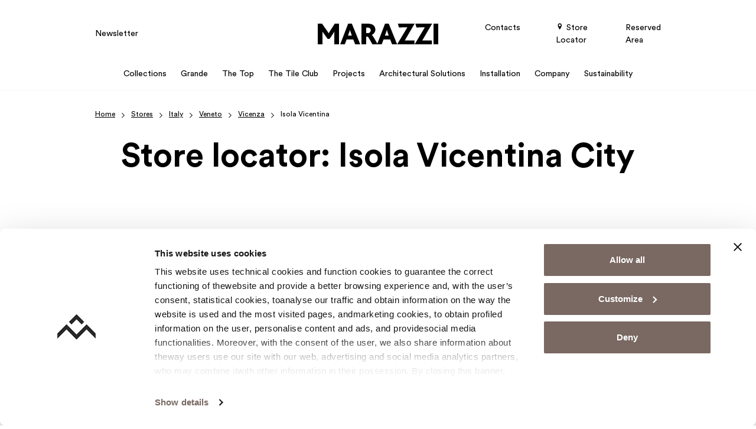

--- FILE ---
content_type: text/html; charset=UTF-8
request_url: https://www.marazzigroup.com/locality/italy-country/veneto-region/vicenza-province/isola-vicentina-city/
body_size: 21200
content:
<!doctype html>
<html lang="en-US">

  <head>
    <meta charset="utf-8">
    <meta name="viewport" content="width=device-width, initial-scale=1">
    <link rel="profile" href="http://gmpg.org/xfn/11">
    <link rel="shortcut icon" href="/favicon.ico" type="image/x-icon"/>
    <link rel="apple-touch-icon" href="/apple-touch-icon.png"/>
    <link rel="apple-touch-icon" sizes="57x57" href="/apple-touch-icon-57x57.png"/>
    <link rel="apple-touch-icon" sizes="72x72" href="/apple-touch-icon-72x72.png"/>
    <link rel="apple-touch-icon" sizes="76x76" href="/apple-touch-icon-76x76.png"/>
    <link rel="apple-touch-icon" sizes="114x114" href="/apple-touch-icon-114x114.png"/>
    <link rel="apple-touch-icon" sizes="120x120" href="/apple-touch-icon-120x120.png"/>
    <link rel="apple-touch-icon" sizes="144x144" href="/apple-touch-icon-144x144.png"/>
    <link rel="apple-touch-icon" sizes="152x152" href="/apple-touch-icon-152x152.png"/>
    <link rel="apple-touch-icon" sizes="180x180" href="/apple-touch-icon-180x180.png"/>
    <meta name='robots' content='noindex, nofollow' />
<link rel="alternate" hreflang="en" href="https://www.marazzitile.co.uk/locality/italy-nation/veneto-territory/vicenza-zone/isola-vicentina-town/" />
<link rel="alternate" hreflang="it" href="https://www.marazzi.it/punti-vendita/italia-nazione/veneto-regione/vicenza-provincia/isola-vicentina-citta/" />
<link rel="alternate" hreflang="zh-hans" href="https://www.marazzichina.cn/locality/yi-da-li-land/veneto-district/vicenza-surround/isola-vicentina-place/" />
<link rel="alternate" hreflang="fr" href="https://www.marazzi.fr/localite/italie-pays/veneto-canton/vicenza-contree/isola-vicentina-ville/" />
<link rel="alternate" hreflang="de" href="https://www.marazzi.de/orl/italien-staat/veneto-bereich/vicenza-geburtsland/isola-vicentina-stadt/" />
<link rel="alternate" hreflang="ja" href="https://www.marazzi.jp/locality/itaria-state/veneto-sector/vicenza-area/isola-vicentina-urban/" />
<link rel="alternate" hreflang="pl" href="https://www.marazzi.pl/lokalizacja/wlochy-kraj/veneto-rejon/vicenza-proba/isola-vicentina-miasto/" />
<link rel="alternate" hreflang="ro" href="https://www.marazziromania.ro/localitate/italia-tara/veneto-regiune/vicenza-provincie/isola-vicentina-oras/" />
<link rel="alternate" hreflang="es" href="https://www.marazzi.es/localidad/italia-pais/veneto-jurisdiccion/vicenza-distrito/isola-vicentina-ciudad/" />
<link rel="alternate" hreflang="en-us" href="https://www.marazzigroup.com/locality/italy-country/veneto-region/vicenza-province/isola-vicentina-city/" />
<link rel="alternate" hreflang="x-default" href="https://www.marazzi.it/punti-vendita/italia-nazione/veneto-regione/vicenza-provincia/isola-vicentina-citta/" />

	<!-- This site is optimized with the Yoast SEO plugin v26.2 - https://yoast.com/wordpress/plugins/seo/ -->
	<title>Showrooms and dealers in Isola Vicentina city | Marazzi</title>
	<meta name="description" content="Discover Marazzi showrooms and dealers in Isola Vicentina: find your nearest store and make an appointment." />
	<meta property="og:locale" content="en_US" />
	<meta property="og:type" content="article" />
	<meta property="og:title" content="Isola Vicentina | Marazzi" />
	<meta property="og:url" content="https://www.marazzigroup.com/locality/italy-country/veneto-region/vicenza-province/isola-vicentina-city/" />
	<meta property="og:site_name" content="Marazzi" />
	<meta name="twitter:card" content="summary_large_image" />
	<script type="application/ld+json" class="yoast-schema-graph">{"@context":"https://schema.org","@graph":[{"@type":"CollectionPage","@id":"https://www.marazzigroup.com/locality/italy-country/veneto-region/vicenza-province/isola-vicentina-city/","url":"https://www.marazzigroup.com/locality/italy-country/veneto-region/vicenza-province/isola-vicentina-city/","name":"Isola Vicentina | Marazzi","isPartOf":{"@id":"https://www.marazzigroup.com/#website"},"breadcrumb":{"@id":"https://www.marazzigroup.com/locality/italy-country/veneto-region/vicenza-province/isola-vicentina-city/#breadcrumb"},"inLanguage":"en-US"},{"@type":"BreadcrumbList","@id":"https://www.marazzigroup.com/locality/italy-country/veneto-region/vicenza-province/isola-vicentina-city/#breadcrumb","itemListElement":[{"@type":"ListItem","position":1,"name":"Home","item":"https://www.marazzigroup.com/"},{"@type":"ListItem","position":2,"name":"Stores","item":"https://www.marazzigroup.com/store/"},{"@type":"ListItem","position":3,"name":"Italy","item":"https://www.marazzigroup.com/locality/italy-country/"},{"@type":"ListItem","position":4,"name":"Veneto","item":"https://www.marazzigroup.com/locality/italy-country/veneto-region/"},{"@type":"ListItem","position":5,"name":"Vicenza","item":"https://www.marazzigroup.com/locality/italy-country/veneto-region/vicenza-province/"},{"@type":"ListItem","position":6,"name":"Isola Vicentina"}]},{"@type":"WebSite","@id":"https://www.marazzigroup.com/#website","url":"https://www.marazzigroup.com/","name":"Marazzi","description":"","potentialAction":[{"@type":"SearchAction","target":{"@type":"EntryPoint","urlTemplate":"https://www.marazzigroup.com/search/{search_term_string}"},"query-input":{"@type":"PropertyValueSpecification","valueRequired":true,"valueName":"search_term_string"}}],"inLanguage":"en-US"}]}</script>
	<!-- / Yoast SEO plugin. -->


<link rel='dns-prefetch' href='//www.marazzi.it' />
<style id='global-styles-inline-css'>
:root{--wp--preset--aspect-ratio--square: 1;--wp--preset--aspect-ratio--4-3: 4/3;--wp--preset--aspect-ratio--3-4: 3/4;--wp--preset--aspect-ratio--3-2: 3/2;--wp--preset--aspect-ratio--2-3: 2/3;--wp--preset--aspect-ratio--16-9: 16/9;--wp--preset--aspect-ratio--9-16: 9/16;--wp--preset--color--black: #000000;--wp--preset--color--cyan-bluish-gray: #abb8c3;--wp--preset--color--white: #ffffff;--wp--preset--color--pale-pink: #f78da7;--wp--preset--color--vivid-red: #cf2e2e;--wp--preset--color--luminous-vivid-orange: #ff6900;--wp--preset--color--luminous-vivid-amber: #fcb900;--wp--preset--color--light-green-cyan: #7bdcb5;--wp--preset--color--vivid-green-cyan: #00d084;--wp--preset--color--pale-cyan-blue: #8ed1fc;--wp--preset--color--vivid-cyan-blue: #0693e3;--wp--preset--color--vivid-purple: #9b51e0;--wp--preset--gradient--vivid-cyan-blue-to-vivid-purple: linear-gradient(135deg,rgba(6,147,227,1) 0%,rgb(155,81,224) 100%);--wp--preset--gradient--light-green-cyan-to-vivid-green-cyan: linear-gradient(135deg,rgb(122,220,180) 0%,rgb(0,208,130) 100%);--wp--preset--gradient--luminous-vivid-amber-to-luminous-vivid-orange: linear-gradient(135deg,rgba(252,185,0,1) 0%,rgba(255,105,0,1) 100%);--wp--preset--gradient--luminous-vivid-orange-to-vivid-red: linear-gradient(135deg,rgba(255,105,0,1) 0%,rgb(207,46,46) 100%);--wp--preset--gradient--very-light-gray-to-cyan-bluish-gray: linear-gradient(135deg,rgb(238,238,238) 0%,rgb(169,184,195) 100%);--wp--preset--gradient--cool-to-warm-spectrum: linear-gradient(135deg,rgb(74,234,220) 0%,rgb(151,120,209) 20%,rgb(207,42,186) 40%,rgb(238,44,130) 60%,rgb(251,105,98) 80%,rgb(254,248,76) 100%);--wp--preset--gradient--blush-light-purple: linear-gradient(135deg,rgb(255,206,236) 0%,rgb(152,150,240) 100%);--wp--preset--gradient--blush-bordeaux: linear-gradient(135deg,rgb(254,205,165) 0%,rgb(254,45,45) 50%,rgb(107,0,62) 100%);--wp--preset--gradient--luminous-dusk: linear-gradient(135deg,rgb(255,203,112) 0%,rgb(199,81,192) 50%,rgb(65,88,208) 100%);--wp--preset--gradient--pale-ocean: linear-gradient(135deg,rgb(255,245,203) 0%,rgb(182,227,212) 50%,rgb(51,167,181) 100%);--wp--preset--gradient--electric-grass: linear-gradient(135deg,rgb(202,248,128) 0%,rgb(113,206,126) 100%);--wp--preset--gradient--midnight: linear-gradient(135deg,rgb(2,3,129) 0%,rgb(40,116,252) 100%);--wp--preset--font-size--small: 13px;--wp--preset--font-size--medium: 20px;--wp--preset--font-size--large: 36px;--wp--preset--font-size--x-large: 42px;--wp--preset--spacing--20: 0.44rem;--wp--preset--spacing--30: 0.67rem;--wp--preset--spacing--40: 1rem;--wp--preset--spacing--50: 1.5rem;--wp--preset--spacing--60: 2.25rem;--wp--preset--spacing--70: 3.38rem;--wp--preset--spacing--80: 5.06rem;--wp--preset--shadow--natural: 6px 6px 9px rgba(0, 0, 0, 0.2);--wp--preset--shadow--deep: 12px 12px 50px rgba(0, 0, 0, 0.4);--wp--preset--shadow--sharp: 6px 6px 0px rgba(0, 0, 0, 0.2);--wp--preset--shadow--outlined: 6px 6px 0px -3px rgba(255, 255, 255, 1), 6px 6px rgba(0, 0, 0, 1);--wp--preset--shadow--crisp: 6px 6px 0px rgba(0, 0, 0, 1);}:where(body) { margin: 0; }.wp-site-blocks > .alignleft { float: left; margin-right: 2em; }.wp-site-blocks > .alignright { float: right; margin-left: 2em; }.wp-site-blocks > .aligncenter { justify-content: center; margin-left: auto; margin-right: auto; }:where(.is-layout-flex){gap: 0.5em;}:where(.is-layout-grid){gap: 0.5em;}.is-layout-flow > .alignleft{float: left;margin-inline-start: 0;margin-inline-end: 2em;}.is-layout-flow > .alignright{float: right;margin-inline-start: 2em;margin-inline-end: 0;}.is-layout-flow > .aligncenter{margin-left: auto !important;margin-right: auto !important;}.is-layout-constrained > .alignleft{float: left;margin-inline-start: 0;margin-inline-end: 2em;}.is-layout-constrained > .alignright{float: right;margin-inline-start: 2em;margin-inline-end: 0;}.is-layout-constrained > .aligncenter{margin-left: auto !important;margin-right: auto !important;}.is-layout-constrained > :where(:not(.alignleft):not(.alignright):not(.alignfull)){margin-left: auto !important;margin-right: auto !important;}body .is-layout-flex{display: flex;}.is-layout-flex{flex-wrap: wrap;align-items: center;}.is-layout-flex > :is(*, div){margin: 0;}body .is-layout-grid{display: grid;}.is-layout-grid > :is(*, div){margin: 0;}body{padding-top: 0px;padding-right: 0px;padding-bottom: 0px;padding-left: 0px;}a:where(:not(.wp-element-button)){text-decoration: underline;}:root :where(.wp-element-button, .wp-block-button__link){background-color: #32373c;border-width: 0;color: #fff;font-family: inherit;font-size: inherit;line-height: inherit;padding: calc(0.667em + 2px) calc(1.333em + 2px);text-decoration: none;}.has-black-color{color: var(--wp--preset--color--black) !important;}.has-cyan-bluish-gray-color{color: var(--wp--preset--color--cyan-bluish-gray) !important;}.has-white-color{color: var(--wp--preset--color--white) !important;}.has-pale-pink-color{color: var(--wp--preset--color--pale-pink) !important;}.has-vivid-red-color{color: var(--wp--preset--color--vivid-red) !important;}.has-luminous-vivid-orange-color{color: var(--wp--preset--color--luminous-vivid-orange) !important;}.has-luminous-vivid-amber-color{color: var(--wp--preset--color--luminous-vivid-amber) !important;}.has-light-green-cyan-color{color: var(--wp--preset--color--light-green-cyan) !important;}.has-vivid-green-cyan-color{color: var(--wp--preset--color--vivid-green-cyan) !important;}.has-pale-cyan-blue-color{color: var(--wp--preset--color--pale-cyan-blue) !important;}.has-vivid-cyan-blue-color{color: var(--wp--preset--color--vivid-cyan-blue) !important;}.has-vivid-purple-color{color: var(--wp--preset--color--vivid-purple) !important;}.has-black-background-color{background-color: var(--wp--preset--color--black) !important;}.has-cyan-bluish-gray-background-color{background-color: var(--wp--preset--color--cyan-bluish-gray) !important;}.has-white-background-color{background-color: var(--wp--preset--color--white) !important;}.has-pale-pink-background-color{background-color: var(--wp--preset--color--pale-pink) !important;}.has-vivid-red-background-color{background-color: var(--wp--preset--color--vivid-red) !important;}.has-luminous-vivid-orange-background-color{background-color: var(--wp--preset--color--luminous-vivid-orange) !important;}.has-luminous-vivid-amber-background-color{background-color: var(--wp--preset--color--luminous-vivid-amber) !important;}.has-light-green-cyan-background-color{background-color: var(--wp--preset--color--light-green-cyan) !important;}.has-vivid-green-cyan-background-color{background-color: var(--wp--preset--color--vivid-green-cyan) !important;}.has-pale-cyan-blue-background-color{background-color: var(--wp--preset--color--pale-cyan-blue) !important;}.has-vivid-cyan-blue-background-color{background-color: var(--wp--preset--color--vivid-cyan-blue) !important;}.has-vivid-purple-background-color{background-color: var(--wp--preset--color--vivid-purple) !important;}.has-black-border-color{border-color: var(--wp--preset--color--black) !important;}.has-cyan-bluish-gray-border-color{border-color: var(--wp--preset--color--cyan-bluish-gray) !important;}.has-white-border-color{border-color: var(--wp--preset--color--white) !important;}.has-pale-pink-border-color{border-color: var(--wp--preset--color--pale-pink) !important;}.has-vivid-red-border-color{border-color: var(--wp--preset--color--vivid-red) !important;}.has-luminous-vivid-orange-border-color{border-color: var(--wp--preset--color--luminous-vivid-orange) !important;}.has-luminous-vivid-amber-border-color{border-color: var(--wp--preset--color--luminous-vivid-amber) !important;}.has-light-green-cyan-border-color{border-color: var(--wp--preset--color--light-green-cyan) !important;}.has-vivid-green-cyan-border-color{border-color: var(--wp--preset--color--vivid-green-cyan) !important;}.has-pale-cyan-blue-border-color{border-color: var(--wp--preset--color--pale-cyan-blue) !important;}.has-vivid-cyan-blue-border-color{border-color: var(--wp--preset--color--vivid-cyan-blue) !important;}.has-vivid-purple-border-color{border-color: var(--wp--preset--color--vivid-purple) !important;}.has-vivid-cyan-blue-to-vivid-purple-gradient-background{background: var(--wp--preset--gradient--vivid-cyan-blue-to-vivid-purple) !important;}.has-light-green-cyan-to-vivid-green-cyan-gradient-background{background: var(--wp--preset--gradient--light-green-cyan-to-vivid-green-cyan) !important;}.has-luminous-vivid-amber-to-luminous-vivid-orange-gradient-background{background: var(--wp--preset--gradient--luminous-vivid-amber-to-luminous-vivid-orange) !important;}.has-luminous-vivid-orange-to-vivid-red-gradient-background{background: var(--wp--preset--gradient--luminous-vivid-orange-to-vivid-red) !important;}.has-very-light-gray-to-cyan-bluish-gray-gradient-background{background: var(--wp--preset--gradient--very-light-gray-to-cyan-bluish-gray) !important;}.has-cool-to-warm-spectrum-gradient-background{background: var(--wp--preset--gradient--cool-to-warm-spectrum) !important;}.has-blush-light-purple-gradient-background{background: var(--wp--preset--gradient--blush-light-purple) !important;}.has-blush-bordeaux-gradient-background{background: var(--wp--preset--gradient--blush-bordeaux) !important;}.has-luminous-dusk-gradient-background{background: var(--wp--preset--gradient--luminous-dusk) !important;}.has-pale-ocean-gradient-background{background: var(--wp--preset--gradient--pale-ocean) !important;}.has-electric-grass-gradient-background{background: var(--wp--preset--gradient--electric-grass) !important;}.has-midnight-gradient-background{background: var(--wp--preset--gradient--midnight) !important;}.has-small-font-size{font-size: var(--wp--preset--font-size--small) !important;}.has-medium-font-size{font-size: var(--wp--preset--font-size--medium) !important;}.has-large-font-size{font-size: var(--wp--preset--font-size--large) !important;}.has-x-large-font-size{font-size: var(--wp--preset--font-size--x-large) !important;}
:where(.wp-block-post-template.is-layout-flex){gap: 1.25em;}:where(.wp-block-post-template.is-layout-grid){gap: 1.25em;}
:where(.wp-block-columns.is-layout-flex){gap: 2em;}:where(.wp-block-columns.is-layout-grid){gap: 2em;}
:root :where(.wp-block-pullquote){font-size: 1.5em;line-height: 1.6;}
</style>
<link rel="stylesheet" href="https://www.marazzigroup.com/app/plugins/sitepress-multilingual-cms/templates/language-switchers/legacy-dropdown-click/style.min.css?ver=1"><link rel="stylesheet" href="https://www.marazzigroup.com/app/themes/advivalite-phoenix/public/css/app.b75c87.css"><meta name="generator" content="WPML ver:4.8.4 stt:59,1,4,3,66,27,28,40,44,2;" />
<link rel="preconnect" href="https://dev.visualwebsiteoptimizer.com" />
<!-- Google Tag Manager -->
<script>(function(w,d,s,l,i){w[l]=w[l]||[];w[l].push({'gtm.start':
new Date().getTime(),event:'gtm.js'});var f=d.getElementsByTagName(s)[0],
j=d.createElement(s),dl=l!='dataLayer'?'&l='+l:'';j.async=true;j.src=
'https://www.googletagmanager.com/gtm.js?id='+i+dl;f.parentNode.insertBefore(j,f);
})(window,document,'script','dataLayer','GTM-5G96F2');</script>
<!-- End Google Tag Manager --><meta name="generator" content="Powered by WPBakery Page Builder - drag and drop page builder for WordPress."/>
<noscript><style> .wpb_animate_when_almost_visible { opacity: 1; }</style></noscript>  </head>

  
  <body class="archive tax-localita-store term-isola-vicentina-city term-176530 wp-embed-responsive wp-theme-advivalite-phoenix wpb-js-composer js-comp-ver-8.7.2 vc_responsive" oncontextmenu="return false;">
    <!-- Google Tag Manager (noscript) -->
<noscript><iframe src="https://www.googletagmanager.com/ns.html?id=GTM-5G96F2"
height="0" width="0" style="display:none;visibility:hidden"></iframe></noscript>
<!-- End Google Tag Manager (noscript) -->    
    <div id="app" class="bg-white position-relative d-flex flex-column mx-auto overflow-hidden">
      <header id="header" class="header w-100 pb-lg-2">
  
  <div id="header-nav" class="position-relative m-auto pt-lg-4">
    <div class="container">
      <div class="row align-items-center pb-lg-3">
        <div class="col col-lg-4">
                      <ul id="menu-left-menu-com" class="left-menu fs-sm ap_menu navbar-nav w-100 d-none d-lg-flex"><li class="nav-item mb-0 menu-item menu-newsletter"><a href="https://www.marazzigroup.com/newsletter/" data-traking-label="Newsletter">Newsletter</a></li>
</ul>
                  </div>

                  <div class="col col-lg-4 d-flex justify-content-center">
            <a href="https://www.marazzigroup.com/" class="logo-wrap d-block text-decoration-none">
              <img id="logo" width="636" height="109" class="logo svg" src="https://www.marazzigroup.com/app/uploads/2023/10/logo-marazzi.svg" alt="Logo Marazzi">
                              <img id="logo_sticky" class="d-none svg" width="636" height="109" src="https://www.marazzigroup.com/app/uploads/2023/10/logo-marazzi.svg" alt="Logo Marazzi">
                          </a>
          </div>
        
        <div class="col col-lg-4 d-flex justify-content-end">
                      <ul id="menu-right-menu-com" class="right-menu fs-sm ap_menu navbar-nav justify-content-end flex-lg-row w-100 d-none d-lg-flex"><li class="contact-link nav-item mb-0 menu-item menu-contacts"><a href="https://www.marazzigroup.com/contacts/" data-traking-label="Contacts">Contacts</a></li>
<li class="nav-item mb-0 active menu-item menu-store-locator"><a href="https://www.marazzigroup.com/store/" data-traking-label="&lt;i class=&quot;icon-pin&quot;&gt;&lt;/i&gt; Store Locator"><i class="icon-pin"></i> Store Locator</a></li>
<li class="nav-item mb-0 menu-item menu-reserved-area"><a target="_blank" href="https://professional.marazzigroup.com/" data-traking-label="Reserved Area">Reserved Area</a></li>
</ul>
                    <div id="menu_mobile_btn" class="align-self-center d-lg-none p-2 pe-0">
            <div class="menu-btn-icon">
              <span></span>
              <span></span>
              <span></span>
              <span></span>
            </div>
          </div>
        </div>
      </div>

      <div class="row align-items-center">
        <div class="col-12 d-flex justify-content-center">
                      <ul id="menu-main-menu-com" class="main_menu ap_menu navbar-nav flex-lg-row justify-content-lg-center w-100"><li id="menu-item-236510" class="menu-item menu-item-type-custom menu-item-object-custom nav-item mb-0 menu-item-megamenu menu-item-hasblocks"><a class="nav-link position-relative d-inline-flex" href="#" data-traking-label="Collections"><span>Collections<span></a><span class="sub"><ul class="sub-menu navbar-nav d-none"><li><div id="dcmzF6-wrapper" class="container-wrap   overflow-hidden">
  <div class="container">    <div class="ap-row-section row align-items-stretch gx-5 gy-5" id="dcmzF6">
      
      <div class="col-sm-12 col-xxl-1/5 col-xl-1/5 col-lg-1/5 1/1">
    <div class="col-inner h-100 d-flex flex-column justify-content-start">
        <figure class="ap_figure text-start" >
      <a href="https://www.marazzigroup.com/environments/" class="d-inline-block">
      
    <img width="287" height="171" src="https://www.marazzigroup.com/app/uploads/2023/10/Marazzi_Megamenu_Ambiente.jpeg" class="attachment-ap-crop-xs size-ap-crop-xs" alt="" loading="lazy" decoding="async" />
    
              </a>
  </figure>
<div class="ap-divider sep_xxl_20 sep_xl_20 sep_lg_20 sep_md_20 ap-transparent"></div>
<div class="container-multilevel-menu">
      <div class="ap_megamenu-title">
      <div class="ap_link"    title="Rooms">
        Rooms
        <i class="icon-chevron-right ap_menu-arrow text-basic"></i>
      </div>
    </div>
  
  <div class="content-multilevel-menu d-flex flex-column">
    <div class="ap_megamenu_item  ">
    <a class="ap_megamenu_link d-inline-flex" href="https://www.marazzigroup.com/environments/bathroom-tile/" title="Bathroom" data-traking-label="Bathroom">
    Bathroom
  </a>
</div>
<div class="ap_megamenu_item  ">
    <a class="ap_megamenu_link d-inline-flex" href="https://www.marazzigroup.com/environments/kitchen-tile/" title="Kitchen" data-traking-label="Kitchen">
    Kitchen
  </a>
</div>
<div class="ap_megamenu_item  ">
    <a class="ap_megamenu_link d-inline-flex" href="https://www.marazzigroup.com/environments/living-tile/" title="Living Room" data-traking-label="Living Room">
    Living Room
  </a>
</div>
<div class="ap_megamenu_item  ">
    <a class="ap_megamenu_link d-inline-flex" href="https://www.marazzigroup.com/environments/outdoor-tile/" title="Outdoor" data-traking-label="Outdoor">
    Outdoor
  </a>
</div>
<div class="ap_megamenu_item  ">
    <a class="ap_megamenu_link d-inline-flex" href="https://www.marazzigroup.com/environments/indoor-and-outdoor-tile/" title="Indoor and Outdoor" data-traking-label="Indoor and Outdoor">
    Indoor and Outdoor
  </a>
</div>
<div class="ap_megamenu_item  ">
    <a class="ap_megamenu_link d-inline-flex" href="https://www.marazzigroup.com/environments/businesses-tile/" title="Businesses" data-traking-label="Businesses">
    Businesses
  </a>
</div>
<div class="ap_megamenu_item  ">
    <a class="ap_megamenu_link d-inline-flex" href="https://www.marazzigroup.com/environments/bedroom-tile/" title="Bedroom" data-traking-label="Bedroom">
    Bedroom
  </a>
</div>

  </div>
</div>

    </div>
</div>
<div class="col-sm-12 col-xxl-1/5 col-xl-1/5 col-lg-1/5 1/1">
    <div class="col-inner h-100 d-flex flex-column justify-content-start">
        <figure class="ap_figure text-start" >
      <a href="https://www.marazzigroup.com/effects/" class="d-inline-block">
      
    <img width="287" height="171" src="https://www.marazzigroup.com/app/uploads/2023/10/Marazzi_Megamenu_Effetto.jpeg" class="attachment-ap-crop-xs size-ap-crop-xs" alt="" loading="lazy" decoding="async" />
    
              </a>
  </figure>
<div class="ap-divider sep_xxl_20 sep_xl_20 sep_lg_20 sep_md_20 ap-transparent"></div>
<div class="container-multilevel-menu">
      <div class="ap_megamenu-title">
      <div class="ap_link"    title="Effects">
        Effects
        <i class="icon-chevron-right ap_menu-arrow text-basic"></i>
      </div>
    </div>
  
  <div class="content-multilevel-menu d-flex flex-column">
    <div class="ap_megamenu_item  ">
    <a class="ap_megamenu_link d-inline-flex" href="https://www.marazzigroup.com/effects/wood-effect-tiles-effect/" title="Wood Effect" data-traking-label="Wood Effect">
    Wood Effect
  </a>
</div>
<div class="ap_megamenu_item  ">
    <a class="ap_megamenu_link d-inline-flex" href="https://www.marazzigroup.com/effects/stone-effect-tiles-effect/" title="Stone Effect" data-traking-label="Stone Effect">
    Stone Effect
  </a>
</div>
<div class="ap_megamenu_item  ">
    <a class="ap_megamenu_link d-inline-flex" href="https://www.marazzigroup.com/effects/marble-effect-tiles-effect/" title="Marble Effect" data-traking-label="Marble Effect">
    Marble Effect
  </a>
</div>
<div class="ap_megamenu_item  ">
    <a class="ap_megamenu_link d-inline-flex" href="https://www.marazzigroup.com/effects/concrete-effect-effect/" title="Concrete Effect" data-traking-label="Concrete Effect">
    Concrete Effect
  </a>
</div>
<div class="ap_megamenu_item  ">
    <a class="ap_megamenu_link d-inline-flex" href="https://www.marazzigroup.com/effects/solid-colors-effect/" title="Solid Color Tiles" data-traking-label="Solid Color Tiles">
    Solid Color Tiles
  </a>
</div>
<div class="ap_megamenu_item  ">
    <a class="ap_megamenu_link d-inline-flex" href="https://www.marazzigroup.com/effects/cementine-tiles-effect/" title="Cementine" data-traking-label="Cementine Tiles">
    Cementine Tiles
  </a>
</div>

  </div>
</div>

    </div>
</div>
<div class="col-sm-12 col-xxl-1/5 col-xl-1/5 col-lg-1/5 1/1">
    <div class="col-inner h-100 d-flex flex-column justify-content-start">
        <figure class="ap_figure text-start" >
      <a href="https://www.marazzigroup.com/colors/" class="d-inline-block">
      
    <img width="287" height="171" src="https://www.marazzigroup.com/app/uploads/2023/10/Marazzi_Megamenu_Colori.jpg" class="attachment-ap-crop-xs size-ap-crop-xs" alt="" loading="lazy" decoding="async" />
    
              </a>
  </figure>
<div class="ap-divider sep_xxl_20 sep_xl_20 sep_lg_20 sep_md_20 ap-transparent"></div>
<div class="container-multilevel-menu">
      <div class="ap_megamenu-title">
      <div class="ap_link"    title="Colours">
        Colours
        <i class="icon-chevron-right ap_menu-arrow text-basic"></i>
      </div>
    </div>
  
  <div class="content-multilevel-menu d-flex flex-column">
    <div class="ap_megamenu_item  ">
    <a class="ap_megamenu_link d-inline-flex" href="https://www.marazzigroup.com/colors/white-tiles-color/" title="White" data-traking-label="White">
    White
  </a>
</div>
<div class="ap_megamenu_item  ">
    <a class="ap_megamenu_link d-inline-flex" href="https://www.marazzigroup.com/colors/black-tiles-color/" title="Black" data-traking-label="Black">
    Black
  </a>
</div>
<div class="ap_megamenu_item  ">
    <a class="ap_megamenu_link d-inline-flex" href="https://www.marazzigroup.com/colors/grey-tiles-color/" title="Grey" data-traking-label="Grey">
    Grey
  </a>
</div>
<div class="ap_megamenu_item  ">
    <a class="ap_megamenu_link d-inline-flex" href="https://www.marazzigroup.com/colors/blue-tiles-color/" rel="nofollow" title="Blue" data-traking-label="Blue">
    Blue
  </a>
</div>
<div class="ap_megamenu_item  ">
    <a class="ap_megamenu_link d-inline-flex" href="https://www.marazzigroup.com/colors/yellow-tiles-color/" title="Yellow" data-traking-label="Yellow">
    Yellow
  </a>
</div>
<div class="ap_megamenu_item  ">
    <a class="ap_megamenu_link d-inline-flex" href="https://www.marazzigroup.com/colors/green-tiles-color/" title="Green" data-traking-label="Green">
    Green
  </a>
</div>

  </div>
</div>

    </div>
</div>
<div class="col-sm-12 col-xxl-1/5 col-xl-1/5 col-lg-1/5 1/1">
    <div class="col-inner h-100 d-flex flex-column justify-content-start">
        <div class="card  ap-card text-start   card-link">
  
      <figure class="ap_card-image  card-img-top overflow-hidden mb-0">
              <a class="" href="/crogiolo/"  rel="nofollow" >
                    <img width="235" height="140" src="https://www.marazzigroup.com/app/uploads/2023/10/Crogiolo_Mega_Menu.jpg" class="w-100" alt="" decoding="async" loading="lazy" />
                  </a>
          </figure>
  
  <div class="card-body">
          <a class="ap_title ap_title-xs card-title stretched-link" href="/crogiolo/"    data-traking-label="Crogiolo">
        Crogiolo
      </a>
     
          <div class="ap-card-content mb-3">
        Discover the small-size collections with a hand-made touch
      </div>
    
      </div>

</div>

    </div>
</div>
<div class="col-sm-12 col-xxl-1/5 col-xl-1/5 col-lg-1/5 1/1">
    <div class="col-inner h-100 d-flex flex-column justify-content-start">
        <div class="card  ap-card text-start   card-link">
  
      <figure class="ap_card-image  card-img-top overflow-hidden mb-0">
              <a class="" href="/grande/"  rel="nofollow" >
                    <img width="235" height="140" src="https://www.marazzigroup.com/app/uploads/2023/10/Grande_Scopri_Menu.jpg" class="w-100" alt="Grande Scopri Menu" decoding="async" loading="lazy" />
                  </a>
          </figure>
  
  <div class="card-body">
          <a class="ap_title ap_title-xs card-title stretched-link" href="/grande/"    data-traking-label="Discover Grande">
        Discover Grande
      </a>
     
    
      </div>

</div>
<div class="ap-divider sep_xxl_20 sep_xl_20 sep_lg_20 sep_md_20 ap-transparent"></div>
<div class="card  ap-card text-start   card-link">
  
      <figure class="ap_card-image  card-img-top overflow-hidden mb-0">
              <a class="" href="/the-top/"  rel="nofollow" >
                    <img width="235" height="140" src="https://www.marazzigroup.com/app/uploads/2023/10/The-Top_Scopri_Menu-1.jpg" class="w-100" alt="The Top Scopri Menu" decoding="async" loading="lazy" />
                  </a>
          </figure>
  
  <div class="card-body">
          <a class="ap_title ap_title-xs card-title stretched-link" href="/the-top/"    data-traking-label="Discover The Top">
        Discover The Top
      </a>
     
    
      </div>

</div>

    </div>
</div>

    </div>
    </div></div>
<div id="ViADDj-wrapper" class="container-wrap   overflow-hidden">
  <div class="container">    <div class="ap-row-section row align-items-stretch gx-5 gy-5" id="ViADDj">
      
      <div class="col-sm-12">
    <div class="col-inner h-100 d-flex flex-column justify-content-start">
        <div class="btn-wrap text-start">
  <a class="d-inline-flex btn btn-cta btn-md justify-content-start  mt-7" href="/collections/" data-traking-label="Discover all collections" title="Discover all collections" role="button" aria-pressed="true">
        
    Discover all collections
        
  </a>
</div>

    </div>
</div>

    </div>
    </div></div>
</li></ul></span></li>
<li id="menu-item-236512" class="menu-item menu-item-type-custom menu-item-object-custom nav-item mb-0 menu-item-megamenu menu-item-hasblocks"><a class="nav-link position-relative d-inline-flex" href="#" data-traking-label="Grande"><span>Grande<span></a><span class="sub"><ul class="sub-menu navbar-nav d-none"><li><div id="z4xiOt-wrapper" class="container-wrap   overflow-hidden">
  <div class="container">    <div class="ap-row-section row align-items-stretch gx-5 gy-5" id="z4xiOt">
      
      <div class="col-sm-12 col-xxl-1/5 col-xl-1/5 col-lg-1/5 1/1">
    <div class="col-inner h-100 d-flex flex-column justify-content-start">
        <div class="card  ap-card text-start   card-link">
  
      <figure class="ap_card-image  card-img-top overflow-hidden mb-0">
              <a class="" href="/grande/"  rel="nofollow" >
                    <img width="235" height="140" src="https://www.marazzigroup.com/app/uploads/2023/10/Grande_Scopri_Menu.jpg" class="w-100" alt="Grande Scopri Menu" decoding="async" loading="lazy" />
                  </a>
          </figure>
  
  <div class="card-body">
          <a class="ap_title ap_title-xs card-title stretched-link" href="/grande/"    data-traking-label="Discover Grande">
        Discover Grande
      </a>
     
    
      </div>

</div>

    </div>
</div>
<div class="col-sm-12 col-xxl-1/5 col-xl-1/5 col-lg-1/5 1/1">
    <div class="col-inner h-100 d-flex flex-column justify-content-start">
        <div class="card  ap-card text-start   card-link">
  
      <figure class="ap_card-image  card-img-top overflow-hidden mb-0">
              <a class="" href="/collections/grande-concrete-look-collection/"  rel="nofollow" >
                    <img width="235" height="140" src="https://www.marazzigroup.com/app/uploads/2023/10/Grande_Concrete_look_Menu.jpg" class="w-100" alt="Grande Concrete look Menu" decoding="async" loading="lazy" />
                  </a>
          </figure>
  
  <div class="card-body">
          <a class="ap_title ap_title-xs card-title stretched-link" href="/collections/grande-concrete-look-collection/"    data-traking-label="Grande Concrete Look">
        Grande Concrete Look
      </a>
     
    
      </div>

</div>

    </div>
</div>
<div class="col-sm-12 col-xxl-1/5 col-xl-1/5 col-lg-1/5 1/1">
    <div class="col-inner h-100 d-flex flex-column justify-content-start">
        <div class="card  ap-card text-start   card-link">
  
      <figure class="ap_card-image  card-img-top overflow-hidden mb-0">
              <a class="" href="/collections/grande-marble-look-collection/"  rel="nofollow" >
                    <img width="235" height="140" src="https://www.marazzigroup.com/app/uploads/2023/10/Grande_Marble_look_Menu.jpg" class="w-100" alt="Grande Marble look Menu" decoding="async" loading="lazy" />
                  </a>
          </figure>
  
  <div class="card-body">
          <a class="ap_title ap_title-xs card-title stretched-link" href="/collections/grande-marble-look-collection/"    data-traking-label="Grande Marble Look">
        Grande Marble Look
      </a>
     
    
      </div>

</div>

    </div>
</div>
<div class="col-sm-12 col-xxl-1/5 col-xl-1/5 col-lg-1/5 1/1">
    <div class="col-inner h-100 d-flex flex-column justify-content-start">
        <div class="card  ap-card text-start   card-link">
  
      <figure class="ap_card-image  card-img-top overflow-hidden mb-0">
              <a class="" href="/collections/grande-stone-look-collection/"  rel="nofollow" >
                    <img width="235" height="140" src="https://www.marazzigroup.com/app/uploads/2023/10/Grande_Stone_look_Menu.jpg" class="w-100" alt="Grande Stone look Menu" decoding="async" loading="lazy" />
                  </a>
          </figure>
  
  <div class="card-body">
          <a class="ap_title ap_title-xs card-title stretched-link" href="/collections/grande-stone-look-collection/"    data-traking-label="Grande Stone Look">
        Grande Stone Look
      </a>
     
    
      </div>

</div>

    </div>
</div>
<div class="col-sm-12 col-xxl-1/5 col-xl-1/5 col-lg-1/5 1/1">
    <div class="col-inner h-100 d-flex flex-column justify-content-start">
        <div class="card  ap-card text-start   card-link">
  
      <figure class="ap_card-image  card-img-top overflow-hidden mb-0">
              <a class="" href="/collections/grande-resin-look-collection/"  rel="nofollow" >
                    <img width="235" height="140" src="https://www.marazzigroup.com/app/uploads/2023/10/Grande_Resin_look_Menu.jpg" class="w-100" alt="Grande Resin look Menu" decoding="async" loading="lazy" />
                  </a>
          </figure>
  
  <div class="card-body">
          <a class="ap_title ap_title-xs card-title stretched-link" href="/collections/grande-resin-look-collection/"    data-traking-label="Grande Resin Look">
        Grande Resin Look
      </a>
     
    
      </div>

</div>

    </div>
</div>
<div class="col-sm-12 col-xxl-1/5 col-xl-1/5 col-lg-1/5 1/1">
    <div class="col-inner h-100 d-flex flex-column justify-content-start">
        <div class="card  ap-card text-start   card-link">
  
      <figure class="ap_card-image  card-img-top overflow-hidden mb-0">
              <a class="" href="/collections/grande-metal-look-collection/"  rel="nofollow" >
                    <img width="235" height="140" src="https://www.marazzigroup.com/app/uploads/2023/10/Grande_Metal_look_Menu.jpg" class="w-100" alt="Grande Metal look Menu" decoding="async" loading="lazy" />
                  </a>
          </figure>
  
  <div class="card-body">
          <a class="ap_title ap_title-xs card-title stretched-link" href="/collections/grande-metal-look-collection/"    data-traking-label="Grande Metal Look">
        Grande Metal Look
      </a>
     
    
      </div>

</div>

    </div>
</div>
<div class="col-sm-12 col-xxl-1/5 col-xl-1/5 col-lg-1/5 1/1">
    <div class="col-inner h-100 d-flex flex-column justify-content-start">
        <div class="card  ap-card text-start   card-link">
  
      <figure class="ap_card-image  card-img-top overflow-hidden mb-0">
              <a class="" href="/collections/grande-solid-color-collection/"  rel="nofollow" >
                    <img width="235" height="140" src="https://www.marazzigroup.com/app/uploads/2023/10/Grande_Solid_Color_Menu.jpg" class="w-100" alt="Grande Solid Color Menu" decoding="async" loading="lazy" />
                  </a>
          </figure>
  
  <div class="card-body">
          <a class="ap_title ap_title-xs card-title stretched-link" href="/collections/grande-solid-color-collection/"    data-traking-label="Grande Solid Color">
        Grande Solid Color
      </a>
     
    
      </div>

</div>

    </div>
</div>
<div class="col-sm-12 col-xxl-1/5 col-xl-1/5 col-lg-1/5 1/1">
    <div class="col-inner h-100 d-flex flex-column justify-content-start">
        <div class="card  ap-card text-start   card-link">
  
      <figure class="ap_card-image  card-img-top overflow-hidden mb-0">
              <a class="" href="/grande/handling-installation-and-shaping-procedures/"  rel="nofollow" >
                    <img width="235" height="140" src="https://www.marazzigroup.com/app/uploads/2023/10/grande_posa-manutenzione_Menu.jpg" class="w-100" alt="grande posa manutenzione Menu" decoding="async" loading="lazy" />
                  </a>
          </figure>
  
  <div class="card-body">
          <a class="ap_title ap_title-xs card-title stretched-link" href="/grande/handling-installation-and-shaping-procedures/"    data-traking-label="Handling, installation and shaping procedures">
        Handling, installation and shaping procedures
      </a>
     
    
      </div>

</div>

    </div>
</div>

    </div>
    </div></div>
</li></ul></span></li>
<li id="menu-item-236514" class="menu-item menu-item-type-custom menu-item-object-custom nav-item mb-0 menu-item-megamenu menu-item-hasblocks"><a class="nav-link position-relative d-inline-flex" href="#" data-traking-label="The Top"><span>The Top<span></a><span class="sub"><ul class="sub-menu navbar-nav d-none"><li><div id="ys5zk5-wrapper" class="container-wrap   overflow-hidden">
  <div class="container">    <div class="ap-row-section row align-items-stretch gx-5 gy-5" id="ys5zk5">
      
      <div class="col-sm-12 col-xxl-1/5 col-xl-1/5 col-lg-1/5 1/1">
    <div class="col-inner h-100 d-flex flex-column justify-content-start">
        <div class="card  ap-card text-start   card-link">
  
      <figure class="ap_card-image  card-img-top overflow-hidden mb-0">
              <a class="" href="/the-top/"  rel="nofollow" >
                    <img width="235" height="140" src="https://www.marazzigroup.com/app/uploads/2023/10/The-Top_Scopri_Menu-1.jpg" class="w-100" alt="The Top Scopri Menu" decoding="async" loading="lazy" />
                  </a>
          </figure>
  
  <div class="card-body">
          <a class="ap_title ap_title-xs card-title stretched-link" href="/the-top/"    data-traking-label="Discover The Top">
        Discover The Top
      </a>
     
    
      </div>

</div>

    </div>
</div>
<div class="col-sm-12 col-xxl-1/5 col-xl-1/5 col-lg-1/5 1/1">
    <div class="col-inner h-100 d-flex flex-column justify-content-start">
        <div class="card  ap-card text-start   card-link">
  
      <figure class="ap_card-image  card-img-top overflow-hidden mb-0">
              <a class="" href="/collections/the-top-concrete-look-collection/"  rel="nofollow" >
                    <img width="235" height="140" src="https://www.marazzigroup.com/app/uploads/2023/10/The-Top_Concrete_look_Menu.jpg" class="w-100" alt="The Top Concrete look Menu" decoding="async" loading="lazy" />
                  </a>
          </figure>
  
  <div class="card-body">
          <a class="ap_title ap_title-xs card-title stretched-link" href="/collections/the-top-concrete-look-collection/"    data-traking-label="The Top Concrete Look">
        The Top Concrete Look
      </a>
     
    
      </div>

</div>

    </div>
</div>
<div class="col-sm-12 col-xxl-1/5 col-xl-1/5 col-lg-1/5 1/1">
    <div class="col-inner h-100 d-flex flex-column justify-content-start">
        <div class="card  ap-card text-start   card-link">
  
      <figure class="ap_card-image  card-img-top overflow-hidden mb-0">
              <a class="" href="/collections/the-top-marble-look-collection/"  rel="nofollow" >
                    <img width="235" height="140" src="https://www.marazzigroup.com/app/uploads/2023/10/The-Top_Marble_Look_Menu.jpg" class="w-100" alt="The Top Marble Look Menu" decoding="async" loading="lazy" />
                  </a>
          </figure>
  
  <div class="card-body">
          <a class="ap_title ap_title-xs card-title stretched-link" href="/collections/the-top-marble-look-collection/"    data-traking-label="The Top Marble Look">
        The Top Marble Look
      </a>
     
    
      </div>

</div>

    </div>
</div>
<div class="col-sm-12 col-xxl-1/5 col-xl-1/5 col-lg-1/5 1/1">
    <div class="col-inner h-100 d-flex flex-column justify-content-start">
        <div class="card  ap-card text-start   card-link">
  
      <figure class="ap_card-image  card-img-top overflow-hidden mb-0">
              <a class="" href="/collections/the-top-stone-look-collection/"  rel="nofollow" >
                    <img width="235" height="140" src="https://www.marazzigroup.com/app/uploads/2023/10/The-Top_Stone_look_Menu.jpg" class="w-100" alt="The Top Stone look Menu" decoding="async" loading="lazy" />
                  </a>
          </figure>
  
  <div class="card-body">
          <a class="ap_title ap_title-xs card-title stretched-link" href="/collections/the-top-stone-look-collection/"    data-traking-label="The Top Stone Look">
        The Top Stone Look
      </a>
     
    
      </div>

</div>

    </div>
</div>
<div class="col-sm-12 col-xxl-1/5 col-xl-1/5 col-lg-1/5 1/1">
    <div class="col-inner h-100 d-flex flex-column justify-content-start">
        <div class="card  ap-card text-start   card-link">
  
      <figure class="ap_card-image  card-img-top overflow-hidden mb-0">
              <a class="" href="/collections/the-top-wood-look-collection/"  rel="nofollow" >
                    <img width="235" height="140" src="https://www.marazzigroup.com/app/uploads/2023/10/The-Top_Wood_Look_Menu.jpg" class="w-100" alt="The Top Wood Look Menu" decoding="async" loading="lazy" />
                  </a>
          </figure>
  
  <div class="card-body">
          <a class="ap_title ap_title-xs card-title stretched-link" href="/collections/the-top-wood-look-collection/"    data-traking-label="The Top Wood Look">
        The Top Wood Look
      </a>
     
    
      </div>

</div>

    </div>
</div>
<div class="col-sm-12 col-xxl-1/5 col-xl-1/5 col-lg-1/5 1/1">
    <div class="col-inner h-100 d-flex flex-column justify-content-start">
        <div class="card  ap-card text-start   card-link">
  
      <figure class="ap_card-image  card-img-top overflow-hidden mb-0">
              <a class="" href="/collections/the-top-metal-look-collection/"  rel="nofollow" >
                    <img width="235" height="140" src="https://www.marazzigroup.com/app/uploads/2023/10/The-Top_Metal_look_Menu.jpg" class="w-100" alt="The Top Metal look Menu" decoding="async" loading="lazy" />
                  </a>
          </figure>
  
  <div class="card-body">
          <a class="ap_title ap_title-xs card-title stretched-link" href="/collections/the-top-metal-look-collection/"    data-traking-label="The Top Metal Look">
        The Top Metal Look
      </a>
     
    
      </div>

</div>

    </div>
</div>
<div class="col-sm-12 col-xxl-1/5 col-xl-1/5 col-lg-1/5 1/1">
    <div class="col-inner h-100 d-flex flex-column justify-content-start">
        <div class="card  ap-card text-start   card-link">
  
      <figure class="ap_card-image  card-img-top overflow-hidden mb-0">
              <a class="" href="/collections/the-top-solid-color-collection/"  rel="nofollow" >
                    <img width="235" height="140" src="https://www.marazzigroup.com/app/uploads/2023/10/The-Top_Solid_Color_Menu.jpg" class="w-100" alt="The Top Solid Color Menu" decoding="async" loading="lazy" />
                  </a>
          </figure>
  
  <div class="card-body">
          <a class="ap_title ap_title-xs card-title stretched-link" href="/collections/the-top-solid-color-collection/"    data-traking-label="The Top Solid Color">
        The Top Solid Color
      </a>
     
    
      </div>

</div>

    </div>
</div>
<div class="col-sm-12 col-xxl-1/5 col-xl-1/5 col-lg-1/5 1/1">
    <div class="col-inner h-100 d-flex flex-column justify-content-start">
        <div class="card  ap-card text-start   card-link">
  
      <figure class="ap_card-image  card-img-top overflow-hidden mb-0">
              <a class="" href="/the-top/shaping-handling-and-care/"  rel="nofollow" >
                    <img width="235" height="140" src="https://www.marazzigroup.com/app/uploads/2023/10/The-Top_Lavorazioni-manutenzione_Menu.jpg" class="w-100" alt="The Top Lavorazioni manutenzione Menu" decoding="async" loading="lazy" />
                  </a>
          </figure>
  
  <div class="card-body">
          <a class="ap_title ap_title-xs card-title stretched-link" href="/the-top/shaping-handling-and-care/"    data-traking-label="Shaping, handling and care">
        Shaping, handling and care
      </a>
     
    
      </div>

</div>

    </div>
</div>
<div class="col-sm-12 col-xxl-1/5 col-xl-1/5 col-lg-1/5 1/1">
    <div class="col-inner h-100 d-flex flex-column justify-content-start">
        <div class="card  ap-card text-start   card-link">
  
      <figure class="ap_card-image  card-img-top overflow-hidden mb-0">
              <a class="" href="/the-top/the-top-warranty/"  rel="nofollow" >
                    <img width="235" height="140" src="https://www.marazzigroup.com/app/uploads/2023/10/Marazzi_Garanzia_The-Top_Menu.jpg" class="w-100" alt="" decoding="async" loading="lazy" />
                  </a>
          </figure>
  
  <div class="card-body">
          <a class="ap_title ap_title-xs card-title stretched-link" href="/the-top/the-top-warranty/"    data-traking-label="The Top Warranty">
        The Top Warranty
      </a>
     
    
      </div>

</div>

    </div>
</div>

    </div>
    </div></div>
</li></ul></span></li>
<li id="menu-item-236518" class="menu-item menu-item-type-post_type menu-item-object-page current_page_parent nav-item mb-0"><a class="nav-link position-relative d-inline-flex" href="https://www.marazzigroup.com/blog/" data-traking-label="The Tile Club"><span>The Tile Club<span></a><span class="sub"></span></li>
<li id="menu-item-236519" class="menu-item menu-item-type-custom menu-item-object-custom nav-item mb-0"><a class="nav-link position-relative d-inline-flex" href="/projects/" data-traking-label="Projects"><span>Projects<span></a><span class="sub"></span></li>
<li id="menu-item-236520" class="menu-item menu-item-type-custom menu-item-object-custom nav-item mb-0 menu-item-megamenu menu-item-hasblocks"><a class="nav-link position-relative d-inline-flex" href="#" data-traking-label="Architectural Solutions"><span>Architectural Solutions<span></a><span class="sub"><ul class="sub-menu navbar-nav d-none"><li><p><div id="zAG8tw-wrapper" class="container-wrap   overflow-hidden">
  <div class="container">    <div class="ap-row-section row justify-content-center align-items-stretch gx-5 gy-5" id="zAG8tw">
      
      <div class="col-sm-12 col-xxl-1/5 col-xl-4 col-lg-4 1/1">
    <div class="col-inner h-100 d-flex flex-column justify-content-start">
        <div class="card  ap-card text-start   card-link">
  
      <figure class="ap_card-image  card-img-top overflow-hidden mb-0">
              <a class="" href="https://www.marazzitile.co.uk/ventilated-facades/"  rel="nofollow" >
                    <img width="235" height="140" src="https://www.marazzigroup.com/app/uploads/2023/10/Marazzi_Facciata_Menu.jpg" class="w-100" alt="Marazzi Facciata Menu" decoding="async" loading="lazy" />
                  </a>
          </figure>
  
  <div class="card-body">
          <a class="ap_title ap_title-xs card-title stretched-link" href="https://www.marazzitile.co.uk/ventilated-facades/"    data-traking-label="Ventilated facades">
        Ventilated facades
      </a>
     
          <div class="ap-card-content mb-3">
        Ventilated walls's functionality and benefits
      </div>
    
      </div>

</div>

    </div>
</div>
<div class="col-sm-12 col-xxl-1/5 col-xl-4 col-lg-4 1/1">
    <div class="col-inner h-100 d-flex flex-column justify-content-start">
        <div class="card  ap-card text-start   card-link">
  
      <figure class="ap_card-image  card-img-top overflow-hidden mb-0">
              <a class="" href="https://www.marazzitile.co.uk/raised-floors/"  rel="nofollow" >
                    <img width="235" height="140" src="https://www.marazzigroup.com/app/uploads/2023/10/Marazzi_sopraelevati_Menu.jpg" class="w-100" alt="Marazzi sopraelevati Menu" decoding="async" loading="lazy" />
                  </a>
          </figure>
  
  <div class="card-body">
          <a class="ap_title ap_title-xs card-title stretched-link" href="https://www.marazzitile.co.uk/raised-floors/"    data-traking-label="Raised Floors">
        Raised Floors
      </a>
     
          <div class="ap-card-content mb-3">
        Functuality and benefits
      </div>
    
      </div>

</div>

    </div>
</div>

    </div>
    </div></div>
</p>
</li></ul></span></li>
<li id="menu-item-236521" class="menu-item menu-item-type-post_type menu-item-object-page nav-item mb-0"><a class="nav-link position-relative d-inline-flex" href="https://www.marazzigroup.com/installation/" data-traking-label="Installation"><span>Installation<span></a><span class="sub"></span></li>
<li id="menu-item-236522" class="menu-item menu-item-type-custom menu-item-object-custom nav-item mb-0 menu-item-megamenu menu-item-hasblocks"><a class="nav-link position-relative d-inline-flex" href="#" data-traking-label="Company"><span>Company<span></a><span class="sub"><ul class="sub-menu navbar-nav d-none"><li><div id="v8VdSD-wrapper" class="container-wrap   overflow-hidden">
  <div class="container">    <div class="ap-row-section row align-items-stretch gx-5 gy-5" id="v8VdSD">
      
      <div class="col-sm-12 col-xxl-1/5 col-xl-1/5 col-lg-1/5 1/1">
    <div class="col-inner h-100 d-flex flex-column justify-content-start">
        <div class="card  ap-card text-start   card-link">
  
      <figure class="ap_card-image  card-img-top overflow-hidden mb-0">
              <a class="" href="https://www.marazzigroup.com/about-us/"  rel="nofollow" >
                    <img width="235" height="140" src="https://www.marazzigroup.com/app/uploads/2023/10/Marazzi_Chi_Siamo_Menu.jpg" class="w-100" alt="" decoding="async" loading="lazy" />
                  </a>
          </figure>
  
  <div class="card-body">
          <a class="ap_title ap_title-xs card-title stretched-link" href="https://www.marazzigroup.com/about-us/"    data-traking-label="About us">
        About us
      </a>
     
          <div class="ap-card-content mb-3">
        Marazzi was founded in 1935 at Sassuolo...
      </div>
    
      </div>

</div>

    </div>
</div>
<div class="col-sm-12 col-xxl-1/5 col-xl-1/5 col-lg-1/5 1/1">
    <div class="col-inner h-100 d-flex flex-column justify-content-start">
        <div class="card  ap-card text-start   card-link">
  
      <figure class="ap_card-image  card-img-top overflow-hidden mb-0">
              <a class="" href="https://www.marazzigroup.com/investor-information/"  rel="nofollow" >
                    <img width="235" height="140" src="https://www.marazzigroup.com/app/uploads/2023/10/Marazzi_Investor_Informations_Menu.jpg" class="w-100" alt="" decoding="async" loading="lazy" />
                  </a>
          </figure>
  
  <div class="card-body">
          <a class="ap_title ap_title-xs card-title stretched-link" href="https://www.marazzigroup.com/investor-information/"    data-traking-label="Investor Information">
        Investor Information
      </a>
     
          <div class="ap-card-content mb-3">
        Marazzi Group is part of Mohawk Industries, Inc.
      </div>
    
      </div>

</div>

    </div>
</div>
<div class="col-sm-12 col-xxl-1/5 col-xl-1/5 col-lg-1/5 1/1">
    <div class="col-inner h-100 d-flex flex-column justify-content-start">
        <div class="card  ap-card text-start   card-link">
  
      <figure class="ap_card-image  card-img-top overflow-hidden mb-0">
              <a class="" href="https://www.marazzigroup.com/work-us/"  rel="nofollow" >
                    <img width="235" height="140" src="https://www.marazzigroup.com/app/uploads/2023/10/Marazzi_Lavora_Menu.jpg" class="w-100" alt="" decoding="async" loading="lazy" />
                  </a>
          </figure>
  
  <div class="card-body">
          <a class="ap_title ap_title-xs card-title stretched-link" href="https://www.marazzigroup.com/work-us/"    data-traking-label="Work with us">
        Work with us
      </a>
     
          <div class="ap-card-content mb-3">
        Create your profile and submit your application
      </div>
    
      </div>

</div>

    </div>
</div>
<div class="col-sm-12 col-xxl-1/5 col-xl-1/5 col-lg-1/5 1/1">
    <div class="col-inner h-100 d-flex flex-column justify-content-start">
        <div class="card  ap-card text-start   card-link">
  
      <figure class="ap_card-image  card-img-top overflow-hidden mb-0">
              <a class="" href="https://www.marazzigroup.com/headquarter/"  rel="nofollow" >
                    <img width="235" height="140" src="https://www.marazzigroup.com/app/uploads/2023/10/marazzi_headquarter.jpg" class="w-100" alt="" decoding="async" loading="lazy" />
                  </a>
          </figure>
  
  <div class="card-body">
          <a class="ap_title ap_title-xs card-title stretched-link" href="https://www.marazzigroup.com/headquarter/"    data-traking-label="Headquarter">
        Headquarter
      </a>
     
          <div class="ap-card-content mb-3">
        Discover the Marazzi Headquarters in the world
      </div>
    
      </div>

</div>

    </div>
</div>
<div class="col-sm-12 col-xxl-1/5 col-xl-1/5 col-lg-1/5 1/1">
    <div class="col-inner h-100 d-flex flex-column justify-content-start">
        <div class="card  ap-card text-start   card-link">
  
      <figure class="ap_card-image  card-img-top overflow-hidden mb-0">
              <a class="" href="https://www.marazzigroup.com/showroom/"  rel="nofollow" >
                    <img width="415" height="233" src="https://www.marazzigroup.com/app/uploads/2023/10/2017-showroom-london-415x233.jpg" class="w-100" alt="2017 showroom london" decoding="async" loading="lazy" srcset="https://www.marazzigroup.com/app/uploads/2023/10/2017-showroom-london-415x233.jpg 415w, https://www.marazzigroup.com/app/uploads/2023/10/2017-showroom-london-300x169.jpg 300w, https://www.marazzigroup.com/app/uploads/2023/10/2017-showroom-london-800x450.jpg 800w, https://www.marazzigroup.com/app/uploads/2023/10/2017-showroom-london-575x323.jpg 575w, https://www.marazzigroup.com/app/uploads/2023/10/2017-showroom-london.jpg 1200w" sizes="(max-width: 415px) 100vw, 415px" />
                  </a>
          </figure>
  
  <div class="card-body">
          <a class="ap_title ap_title-xs card-title stretched-link" href="https://www.marazzigroup.com/showroom/"    data-traking-label="Showroom">
        Showroom
      </a>
     
          <div class="ap-card-content mb-3">
        Flagship stores
      </div>
    
      </div>

</div>

    </div>
</div>
<div class="col-sm-12 col-xxl-1/5 col-xl-1/5 col-lg-1/5 1/1">
    <div class="col-inner h-100 d-flex flex-column justify-content-start">
        <div class="card  ap-card text-start   card-link">
  
      <figure class="ap_card-image  card-img-top overflow-hidden mb-0">
              <a class="" href="https://www.marazzigroup.com/mtm/"  rel="nofollow" >
                    <img width="235" height="140" src="https://www.marazzigroup.com/app/uploads/2023/10/tm_logo_menu.jpg" class="w-100" alt="" decoding="async" loading="lazy" />
                  </a>
          </figure>
  
  <div class="card-body">
          <a class="ap_title ap_title-xs card-title stretched-link" href="https://www.marazzigroup.com/mtm/"    data-traking-label="MTM">
        MTM
      </a>
     
          <div class="ap-card-content mb-3">
        Transportation Management
      </div>
    
      </div>

</div>

    </div>
</div>
<div class="col-sm-12 col-xxl-1/5 col-xl-1/5 col-lg-1/5 1/1">
    <div class="col-inner h-100 d-flex flex-column justify-content-start">
        <div class="card  ap-card text-start   card-link">
  
      <figure class="ap_card-image  card-img-top overflow-hidden mb-0">
              <a class="" href="https://www.marazzigroup.com/premium-technology/"  rel="nofollow" >
                    <img width="415" height="233" src="https://www.marazzigroup.com/app/uploads/2023/10/Marazzi_Premium_Technology_Main-415x233.jpg" class="w-100" alt="Marazzi Premium Technology Main" decoding="async" loading="lazy" srcset="https://www.marazzigroup.com/app/uploads/2023/10/Marazzi_Premium_Technology_Main-415x233.jpg 415w, https://www.marazzigroup.com/app/uploads/2023/10/Marazzi_Premium_Technology_Main-800x450.jpg 800w, https://www.marazzigroup.com/app/uploads/2023/10/Marazzi_Premium_Technology_Main-575x323.jpg 575w" sizes="(max-width: 415px) 100vw, 415px" />
                  </a>
          </figure>
  
  <div class="card-body">
          <a class="ap_title ap_title-xs card-title stretched-link" href="https://www.marazzigroup.com/premium-technology/"    data-traking-label="Premium Technology">
        Premium Technology
      </a>
     
    
      </div>

</div>

    </div>
</div>
<div class="col-sm-12 col-xxl-1/5 col-xl-1/5 col-lg-1/5 1/1">
    <div class="col-inner h-100 d-flex flex-column justify-content-start">
        <div class="card  ap-card text-start   card-link">
  
      <figure class="ap_card-image  card-img-top overflow-hidden mb-0">
              <a class="" href="https://www.marazzigroup.com/sustainability/"  rel="nofollow" >
                    <img width="235" height="140" src="https://www.marazzigroup.com/app/uploads/2023/10/marazzi_sostenibilita_menu.png" class="w-100" alt="" decoding="async" loading="lazy" />
                  </a>
          </figure>
  
  <div class="card-body">
          <a class="ap_title ap_title-xs card-title stretched-link" href="https://www.marazzigroup.com/sustainability/"    data-traking-label="Sustainability">
        Sustainability
      </a>
     
    
      </div>

</div>

    </div>
</div>

    </div>
    </div></div>
</li></ul></span></li>
<li id="menu-item-236523" class="menu-sostenibility menu-item menu-item-type-post_type menu-item-object-page nav-item mb-0"><a class="nav-link position-relative d-inline-flex" href="https://www.marazzigroup.com/sustainability/" data-traking-label="Sustainability"><span>Sustainability<span></a><span class="sub"></span></li>
<li id="menu-item-550084" class="bg-gray-lighter menu-item menu-item-type-custom menu-item-object-custom nav-item mb-0 menu-only-mobile"><a class="nav-link position-relative d-inline-flex" href="https://www.marazzigroup.com/store/" data-traking-label="Store Locator"><span><i class="icon-pin"></i> Store Locator<span></a><span class="sub"></span></li>
<li id="menu-item-550078" class="bg-gray-lighter menu-item menu-item-type-custom menu-item-object-custom nav-item mb-0 menu-only-mobile"><a class="nav-link position-relative d-inline-flex" href="https://www.marazzigroup.com/newsletter/" data-traking-label="Newsletter"><span><i class="icon-message"></i>  Newsletter<span></a><span class="sub"></span></li>
<li id="menu-item-550085" class="bg-gray-lighter menu-item menu-item-type-post_type menu-item-object-page nav-item mb-0 menu-only-mobile"><a class="nav-link position-relative d-inline-flex" href="https://www.marazzigroup.com/contacts/" data-traking-label="Contacts"><span><i class="icon-phone"></i> Contacts<span></a><span class="sub"></span></li>
</ul>
          
        </div>

      </div>
    </div>
  </div>

</header>
  <div id="breadcrumb_wrap" class="container-fluid position-relative">
        <div class="container">
        <nav id="breadcrumbs" aria-label="breadcrumb"><span><span><a href="https://www.marazzigroup.com/">Home</a></span> <i class="icon-chevron-right"></i> <span><a href="https://www.marazzigroup.com/store/">Stores</a></span> <i class="icon-chevron-right"></i> <span><a href="https://www.marazzigroup.com/locality/italy-country/">Italy</a></span> <i class="icon-chevron-right"></i> <span><a href="https://www.marazzigroup.com/locality/italy-country/veneto-region/">Veneto</a></span> <i class="icon-chevron-right"></i> <span><a href="https://www.marazzigroup.com/locality/italy-country/veneto-region/vicenza-province/">Vicenza</a></span> <i class="icon-chevron-right"></i> <span class="breadcrumb_last" aria-current="page">Isola Vicentina</span></span></nav>
      </div>
    </div>

<main id="main" class="main mb-auto">
      <div class="container-wrap overflow-hidden">
        <div class="container">
            <div class="ap-row-section row align-items-stretch gx-5 gy-5 pt-0">
                <div class="col-sm-12">
                    <div class="col-inner h-100 d-flex flex-column justify-content-start">
                        <h1 class="ap_title text-primary text-center ap_title-xl">
                                                            Store locator: Isola Vicentina City
                                                    </h1>
                    </div>
                </div>
            </div>
        </div>
    </div>


    <div class="container-wrap overflow-hidden">
        <div class="container">
            <div class="row ap-row-section pt-0 g-5">
                <div class="col-12 col-lg-10 offset-lg-1">
                                            <div class="ap_store-selects d-flex flex-wrap flex-column flex-md-row align-items-md-end mb-3">
                                <label
                                    class="ap_title text-primary ap_title-xs mb-0 me-2">Search in your area:</label>
                                                                    <select id="select-first-level-location"
                                        class="border-0 border-bottom border-gray text-gray pt-2 me-3 mt-2 ap-select-location">
                                        <option>Select</option>
                                                                                                                                <option value="197804"
                                                data-url="https://www.marazzigroup.com/locality/afghanistan-country/"
                                                >
                                                Afghanistan
                                            </option>
                                                                                                                                <option value="186279"
                                                data-url="https://www.marazzigroup.com/locality/albania-country/"
                                                >
                                                Albania
                                            </option>
                                                                                                                                <option value="197794"
                                                data-url="https://www.marazzigroup.com/locality/algeria-country/"
                                                >
                                                Algeria
                                            </option>
                                                                                                                                <option value="190397"
                                                data-url="https://www.marazzigroup.com/locality/andorra-country/"
                                                >
                                                Andorra
                                            </option>
                                                                                                                                <option value="197784"
                                                data-url="https://www.marazzigroup.com/locality/angola-country/"
                                                >
                                                Angola
                                            </option>
                                                                                                                                <option value="179780"
                                                data-url="https://www.marazzigroup.com/locality/anguilla-country/"
                                                >
                                                Anguilla
                                            </option>
                                                                                                                                <option value="197764"
                                                data-url="https://www.marazzigroup.com/locality/antigua-and-barbuda-country/"
                                                >
                                                Antigua and Barbuda
                                            </option>
                                                                                                                                <option value="197744"
                                                data-url="https://www.marazzigroup.com/locality/argentina-country/"
                                                >
                                                Argentina
                                            </option>
                                                                                                                                <option value="197724"
                                                data-url="https://www.marazzigroup.com/locality/armenia-country/"
                                                >
                                                Armenia
                                            </option>
                                                                                                                                <option value="197704"
                                                data-url="https://www.marazzigroup.com/locality/australia-country/"
                                                >
                                                Australia
                                            </option>
                                                                                                                                <option value="174070"
                                                data-url="https://www.marazzigroup.com/locality/austria-country/"
                                                >
                                                Austria
                                            </option>
                                                                                                                                <option value="197684"
                                                data-url="https://www.marazzigroup.com/locality/azerbaijan-country/"
                                                >
                                                Azerbaijan
                                            </option>
                                                                                                                                <option value="199435"
                                                data-url="https://www.marazzigroup.com/locality/bahamas-country/"
                                                >
                                                Bahamas
                                            </option>
                                                                                                                                <option value="184349"
                                                data-url="https://www.marazzigroup.com/locality/bahrain-country/"
                                                >
                                                Bahrain
                                            </option>
                                                                                                                                <option value="199415"
                                                data-url="https://www.marazzigroup.com/locality/bangladesh-country/"
                                                >
                                                Bangladesh
                                            </option>
                                                                                                                                <option value="193137"
                                                data-url="https://www.marazzigroup.com/locality/barbados-country/"
                                                >
                                                Barbados
                                            </option>
                                                                                                                                <option value="174870"
                                                data-url="https://www.marazzigroup.com/locality/belarus-country/"
                                                >
                                                Belarus
                                            </option>
                                                                                                                                <option value="173900"
                                                data-url="https://www.marazzigroup.com/locality/belgium-country/"
                                                >
                                                Belgium
                                            </option>
                                                                                                                                <option value="199395"
                                                data-url="https://www.marazzigroup.com/locality/belize-country/"
                                                >
                                                Belize
                                            </option>
                                                                                                                                <option value="199375"
                                                data-url="https://www.marazzigroup.com/locality/benin-country/"
                                                >
                                                Benin
                                            </option>
                                                                                                                                <option value="193177"
                                                data-url="https://www.marazzigroup.com/locality/bermuda-country/"
                                                >
                                                Bermuda
                                            </option>
                                                                                                                                <option value="199355"
                                                data-url="https://www.marazzigroup.com/locality/bhutan-country/"
                                                >
                                                Bhutan
                                            </option>
                                                                                                                                <option value="193157"
                                                data-url="https://www.marazzigroup.com/locality/bolivia-country/"
                                                >
                                                Bolivia
                                            </option>
                                                                                                                                <option value="189157"
                                                data-url="https://www.marazzigroup.com/locality/bosnia-and-herzegovina-country/"
                                                >
                                                Bosnia and Herzegovina
                                            </option>
                                                                                                                                <option value="199335"
                                                data-url="https://www.marazzigroup.com/locality/botswana-country/"
                                                >
                                                Botswana
                                            </option>
                                                                                                                                <option value="196095"
                                                data-url="https://www.marazzigroup.com/locality/brazil-country/"
                                                >
                                                Brazil
                                            </option>
                                                                                                                                <option value="199305"
                                                data-url="https://www.marazzigroup.com/locality/brunei-darussalam-country/"
                                                >
                                                Brunei Darussalam
                                            </option>
                                                                                                                                <option value="174340"
                                                data-url="https://www.marazzigroup.com/locality/bulgaria-country/"
                                                >
                                                Bulgaria
                                            </option>
                                                                                                                                <option value="199285"
                                                data-url="https://www.marazzigroup.com/locality/burkina-faso-country/"
                                                >
                                                Burkina Faso
                                            </option>
                                                                                                                                <option value="199174"
                                                data-url="https://www.marazzigroup.com/locality/burundi-country/"
                                                >
                                                Burundi
                                            </option>
                                                                                                                                <option value="199154"
                                                data-url="https://www.marazzigroup.com/locality/cambodia-country/"
                                                >
                                                Cambodia
                                            </option>
                                                                                                                                <option value="199475"
                                                data-url="https://www.marazzigroup.com/locality/cameroon-country/"
                                                >
                                                Cameroon
                                            </option>
                                                                                                                                <option value="179800"
                                                data-url="https://www.marazzigroup.com/locality/canada-country/"
                                                >
                                                Canada
                                            </option>
                                                                                                                                <option value="199134"
                                                data-url="https://www.marazzigroup.com/locality/cape-verde-country/"
                                                >
                                                Cape Verde
                                            </option>
                                                                                                                                <option value="193197"
                                                data-url="https://www.marazzigroup.com/locality/cayman-islands-country/"
                                                >
                                                Cayman Islands
                                            </option>
                                                                                                                                <option value="199455"
                                                data-url="https://www.marazzigroup.com/locality/central-african-republic-country/"
                                                >
                                                Central African Republic
                                            </option>
                                                                                                                                <option value="199114"
                                                data-url="https://www.marazzigroup.com/locality/chad-country/"
                                                >
                                                Chad
                                            </option>
                                                                                                                                <option value="199094"
                                                data-url="https://www.marazzigroup.com/locality/chile-country/"
                                                >
                                                Chile
                                            </option>
                                                                                                                                <option value="179730"
                                                data-url="https://www.marazzigroup.com/locality/china-country/"
                                                >
                                                China
                                            </option>
                                                                                                                                <option value="193217"
                                                data-url="https://www.marazzigroup.com/locality/colombia-country/"
                                                >
                                                Colombia
                                            </option>
                                                                                                                                <option value="199074"
                                                data-url="https://www.marazzigroup.com/locality/comoros-country/"
                                                >
                                                Comoros
                                            </option>
                                                                                                                                <option value="198264"
                                                data-url="https://www.marazzigroup.com/locality/congo-country/"
                                                >
                                                Congo
                                            </option>
                                                                                                                                <option value="193237"
                                                data-url="https://www.marazzigroup.com/locality/costa-rica-country/"
                                                >
                                                Costa Rica
                                            </option>
                                                                                                                                <option value="188827"
                                                data-url="https://www.marazzigroup.com/locality/croatia-country/"
                                                >
                                                Croatia
                                            </option>
                                                                                                                                <option value="174920"
                                                data-url="https://www.marazzigroup.com/locality/cyprus-country/"
                                                >
                                                Cyprus
                                            </option>
                                                                                                                                <option value="175080"
                                                data-url="https://www.marazzigroup.com/locality/czech-republic-country/"
                                                >
                                                Czech Republic
                                            </option>
                                                                                                                                <option value="199034"
                                                data-url="https://www.marazzigroup.com/locality/cote-divoire-country/"
                                                >
                                                Côte D&#039;Ivoire
                                            </option>
                                                                                                                                <option value="174850"
                                                data-url="https://www.marazzigroup.com/locality/denmark-country/"
                                                >
                                                Denmark
                                            </option>
                                                                                                                                <option value="199014"
                                                data-url="https://www.marazzigroup.com/locality/dominica-country/"
                                                >
                                                Dominica
                                            </option>
                                                                                                                                <option value="193365"
                                                data-url="https://www.marazzigroup.com/locality/dominican-republic-country/"
                                                >
                                                Dominican Republic
                                            </option>
                                                                                                                                <option value="198004"
                                                data-url="https://www.marazzigroup.com/locality/east-timor-country/"
                                                >
                                                East Timor
                                            </option>
                                                                                                                                <option value="192797"
                                                data-url="https://www.marazzigroup.com/locality/ecuador-country/"
                                                >
                                                Ecuador
                                            </option>
                                                                                                                                <option value="198994"
                                                data-url="https://www.marazzigroup.com/locality/egypt-country/"
                                                >
                                                Egypt
                                            </option>
                                                                                                                                <option value="198974"
                                                data-url="https://www.marazzigroup.com/locality/el-salvador-country/"
                                                >
                                                El Salvador
                                            </option>
                                                                                                                                <option value="174000"
                                                data-url="https://www.marazzigroup.com/locality/estonia-country/"
                                                >
                                                Estonia
                                            </option>
                                                                                                                                <option value="198954"
                                                data-url="https://www.marazzigroup.com/locality/ethiopia-country/"
                                                >
                                                Ethiopia
                                            </option>
                                                                                                                                <option value="198934"
                                                data-url="https://www.marazzigroup.com/locality/fiji-country/"
                                                >
                                                Fiji
                                            </option>
                                                                                                                                <option value="175280"
                                                data-url="https://www.marazzigroup.com/locality/finland-country/"
                                                >
                                                Finland
                                            </option>
                                                                                                                                <option value="178830"
                                                data-url="https://www.marazzigroup.com/locality/france-country/"
                                                >
                                                France
                                            </option>
                                                                                                                                <option value="197560"
                                                data-url="https://www.marazzigroup.com/locality/french-guyana-country/"
                                                >
                                                French Guyana
                                            </option>
                                                                                                                                <option value="189647"
                                                data-url="https://www.marazzigroup.com/locality/french-polynesia-country/"
                                                >
                                                French Polynesia
                                            </option>
                                                                                                                                <option value="198894"
                                                data-url="https://www.marazzigroup.com/locality/gabon-country/"
                                                >
                                                Gabon
                                            </option>
                                                                                                                                <option value="198874"
                                                data-url="https://www.marazzigroup.com/locality/gambia-country/"
                                                >
                                                Gambia
                                            </option>
                                                                                                                                <option value="175540"
                                                data-url="https://www.marazzigroup.com/locality/georgia-country/"
                                                >
                                                Georgia
                                            </option>
                                                                                                                                <option value="173980"
                                                data-url="https://www.marazzigroup.com/locality/germany-country/"
                                                >
                                                Germany
                                            </option>
                                                                                                                                <option value="198854"
                                                data-url="https://www.marazzigroup.com/locality/ghana-country/"
                                                >
                                                Ghana
                                            </option>
                                                                                                                                <option value="193555"
                                                data-url="https://www.marazzigroup.com/locality/greece-country/"
                                                >
                                                Greece
                                            </option>
                                                                                                                                <option value="198814"
                                                data-url="https://www.marazzigroup.com/locality/grenada-country/"
                                                >
                                                Grenada
                                            </option>
                                                                                                                                <option value="193267"
                                                data-url="https://www.marazzigroup.com/locality/guatemala-country/"
                                                >
                                                Guatemala
                                            </option>
                                                                                                                                <option value="198794"
                                                data-url="https://www.marazzigroup.com/locality/guinea-country/"
                                                >
                                                Guinea
                                            </option>
                                                                                                                                <option value="198774"
                                                data-url="https://www.marazzigroup.com/locality/guyana-country/"
                                                >
                                                Guyana
                                            </option>
                                                                                                                                <option value="193287"
                                                data-url="https://www.marazzigroup.com/locality/haiti-country/"
                                                >
                                                Haiti
                                            </option>
                                                                                                                                <option value="174380"
                                                data-url="https://www.marazzigroup.com/locality/hungary-country/"
                                                >
                                                Hungary
                                            </option>
                                                                                                                                <option value="187257"
                                                data-url="https://www.marazzigroup.com/locality/iceland-country/"
                                                >
                                                Iceland
                                            </option>
                                                                                                                                <option value="198754"
                                                data-url="https://www.marazzigroup.com/locality/indonesia-country/"
                                                >
                                                Indonesia
                                            </option>
                                                                                                                                <option value="197844"
                                                data-url="https://www.marazzigroup.com/locality/iraq-country/"
                                                >
                                                Iraq
                                            </option>
                                                                                                                                <option value="173930"
                                                data-url="https://www.marazzigroup.com/locality/ireland-country/"
                                                >
                                                Ireland
                                            </option>
                                                                                                                                <option value="197864"
                                                data-url="https://www.marazzigroup.com/locality/israel-country/"
                                                >
                                                Israel
                                            </option>
                                                                                                                                <option value="175610"
                                                data-url="https://www.marazzigroup.com/locality/italy-country/"
                                                 selected=&quot;selected&quot;>
                                                Italy
                                            </option>
                                                                                                                                <option value="198834"
                                                data-url="https://www.marazzigroup.com/locality/jamaica-country/"
                                                >
                                                Jamaica
                                            </option>
                                                                                                                                <option value="193845"
                                                data-url="https://www.marazzigroup.com/locality/japan-country/"
                                                >
                                                Japan
                                            </option>
                                                                                                                                <option value="175410"
                                                data-url="https://www.marazzigroup.com/locality/kazakhstan-country/"
                                                >
                                                Kazakhstan
                                            </option>
                                                                                                                                <option value="198734"
                                                data-url="https://www.marazzigroup.com/locality/kenya-country/"
                                                >
                                                Kenya
                                            </option>
                                                                                                                                <option value="198694"
                                                data-url="https://www.marazzigroup.com/locality/kiribati-country/"
                                                >
                                                Kiribati
                                            </option>
                                                                                                                                <option value="180180"
                                                data-url="https://www.marazzigroup.com/locality/kosovo-country/"
                                                >
                                                Kosovo
                                            </option>
                                                                                                                                <option value="197824"
                                                data-url="https://www.marazzigroup.com/locality/kuwait-country/"
                                                >
                                                Kuwait
                                            </option>
                                                                                                                                <option value="198714"
                                                data-url="https://www.marazzigroup.com/locality/kyrgyzstan-country/"
                                                >
                                                Kyrgyzstan
                                            </option>
                                                                                                                                <option value="198674"
                                                data-url="https://www.marazzigroup.com/locality/lao-peoples-democratic-republic-country/"
                                                >
                                                Lao People&#039;s Democratic Republic
                                            </option>
                                                                                                                                <option value="175450"
                                                data-url="https://www.marazzigroup.com/locality/latvia-country/"
                                                >
                                                Latvia
                                            </option>
                                                                                                                                <option value="186787"
                                                data-url="https://www.marazzigroup.com/locality/lebanon-country/"
                                                >
                                                Lebanon
                                            </option>
                                                                                                                                <option value="198654"
                                                data-url="https://www.marazzigroup.com/locality/lesotho-country/"
                                                >
                                                Lesotho
                                            </option>
                                                                                                                                <option value="198634"
                                                data-url="https://www.marazzigroup.com/locality/liberia-country/"
                                                >
                                                Liberia
                                            </option>
                                                                                                                                <option value="197667"
                                                data-url="https://www.marazzigroup.com/locality/libyan-arab-jamahiriya-country/"
                                                >
                                                Libyan Arab Jamahiriya
                                            </option>
                                                                                                                                <option value="188407"
                                                data-url="https://www.marazzigroup.com/locality/liechtenstein-country/"
                                                >
                                                Liechtenstein
                                            </option>
                                                                                                                                <option value="188647"
                                                data-url="https://www.marazzigroup.com/locality/lithuania-country/"
                                                >
                                                Lithuania
                                            </option>
                                                                                                                                <option value="174210"
                                                data-url="https://www.marazzigroup.com/locality/luxembourg-country/"
                                                >
                                                Luxembourg
                                            </option>
                                                                                                                                <option value="184379"
                                                data-url="https://www.marazzigroup.com/locality/macedonia-country/"
                                                >
                                                Macedonia
                                            </option>
                                                                                                                                <option value="193915"
                                                data-url="https://www.marazzigroup.com/locality/madagascar-country/"
                                                >
                                                Madagascar
                                            </option>
                                                                                                                                <option value="198614"
                                                data-url="https://www.marazzigroup.com/locality/malawi-country/"
                                                >
                                                Malawi
                                            </option>
                                                                                                                                <option value="198574"
                                                data-url="https://www.marazzigroup.com/locality/malaysia-country/"
                                                >
                                                Malaysia
                                            </option>
                                                                                                                                <option value="198594"
                                                data-url="https://www.marazzigroup.com/locality/maldives-country/"
                                                >
                                                Maldives
                                            </option>
                                                                                                                                <option value="198554"
                                                data-url="https://www.marazzigroup.com/locality/mali-country/"
                                                >
                                                Mali
                                            </option>
                                                                                                                                <option value="175260"
                                                data-url="https://www.marazzigroup.com/locality/malta-country/"
                                                >
                                                Malta
                                            </option>
                                                                                                                                <option value="198534"
                                                data-url="https://www.marazzigroup.com/locality/mauritania-country/"
                                                >
                                                Mauritania
                                            </option>
                                                                                                                                <option value="186747"
                                                data-url="https://www.marazzigroup.com/locality/mauritius-country/"
                                                >
                                                Mauritius
                                            </option>
                                                                                                                                <option value="194745"
                                                data-url="https://www.marazzigroup.com/locality/mexico-country/"
                                                >
                                                Mexico
                                            </option>
                                                                                                                                <option value="197352"
                                                data-url="https://www.marazzigroup.com/locality/moldova-country/"
                                                >
                                                Moldova
                                            </option>
                                                                                                                                <option value="188687"
                                                data-url="https://www.marazzigroup.com/locality/monaco-country/"
                                                >
                                                Monaco
                                            </option>
                                                                                                                                <option value="198514"
                                                data-url="https://www.marazzigroup.com/locality/mongolia-country/"
                                                >
                                                Mongolia
                                            </option>
                                                                                                                                <option value="173880"
                                                data-url="https://www.marazzigroup.com/locality/montenegro-country/"
                                                >
                                                Montenegro
                                            </option>
                                                                                                                                <option value="180830"
                                                data-url="https://www.marazzigroup.com/locality/morocco-country/"
                                                >
                                                Morocco
                                            </option>
                                                                                                                                <option value="198494"
                                                data-url="https://www.marazzigroup.com/locality/mozambique-country/"
                                                >
                                                Mozambique
                                            </option>
                                                                                                                                <option value="198474"
                                                data-url="https://www.marazzigroup.com/locality/myanmar-country/"
                                                >
                                                Myanmar
                                            </option>
                                                                                                                                <option value="198454"
                                                data-url="https://www.marazzigroup.com/locality/namibia-country/"
                                                >
                                                Namibia
                                            </option>
                                                                                                                                <option value="198434"
                                                data-url="https://www.marazzigroup.com/locality/nepal-country/"
                                                >
                                                Nepal
                                            </option>
                                                                                                                                <option value="175200"
                                                data-url="https://www.marazzigroup.com/locality/netherlands-country/"
                                                >
                                                Netherlands
                                            </option>
                                                                                                                                <option value="193307"
                                                data-url="https://www.marazzigroup.com/locality/netherlands-antilles-country/"
                                                >
                                                Netherlands Antilles
                                            </option>
                                                                                                                                <option value="198394"
                                                data-url="https://www.marazzigroup.com/locality/new-zealand-country/"
                                                >
                                                New Zealand
                                            </option>
                                                                                                                                <option value="193327"
                                                data-url="https://www.marazzigroup.com/locality/nicaragua-country/"
                                                >
                                                Nicaragua
                                            </option>
                                                                                                                                <option value="198414"
                                                data-url="https://www.marazzigroup.com/locality/niger-country/"
                                                >
                                                Niger
                                            </option>
                                                                                                                                <option value="186229"
                                                data-url="https://www.marazzigroup.com/locality/nigeria-country/"
                                                >
                                                Nigeria
                                            </option>
                                                                                                                                <option value="194805"
                                                data-url="https://www.marazzigroup.com/locality/norway-country/"
                                                >
                                                Norway
                                            </option>
                                                                                                                                <option value="198374"
                                                data-url="https://www.marazzigroup.com/locality/oman-country/"
                                                >
                                                Oman
                                            </option>
                                                                                                                                <option value="198354"
                                                data-url="https://www.marazzigroup.com/locality/pakistan-country/"
                                                >
                                                Pakistan
                                            </option>
                                                                                                                                <option value="198334"
                                                data-url="https://www.marazzigroup.com/locality/palau-country/"
                                                >
                                                Palau
                                            </option>
                                                                                                                                <option value="185519"
                                                data-url="https://www.marazzigroup.com/locality/panama-country/"
                                                >
                                                Panama
                                            </option>
                                                                                                                                <option value="198304"
                                                data-url="https://www.marazzigroup.com/locality/paraguay-country/"
                                                >
                                                Paraguay
                                            </option>
                                                                                                                                <option value="198284"
                                                data-url="https://www.marazzigroup.com/locality/peru-country/"
                                                >
                                                Peru
                                            </option>
                                                                                                                                <option value="198914"
                                                data-url="https://www.marazzigroup.com/locality/philippines-country/"
                                                >
                                                Philippines
                                            </option>
                                                                                                                                <option value="192827"
                                                data-url="https://www.marazzigroup.com/locality/poland-country/"
                                                >
                                                Poland
                                            </option>
                                                                                                                                <option value="197299"
                                                data-url="https://www.marazzigroup.com/locality/portugal-country/"
                                                >
                                                Portugal
                                            </option>
                                                                                                                                <option value="193345"
                                                data-url="https://www.marazzigroup.com/locality/puerto-rico-country/"
                                                >
                                                Puerto Rico
                                            </option>
                                                                                                                                <option value="195805"
                                                data-url="https://www.marazzigroup.com/locality/qatar-country/"
                                                >
                                                Qatar
                                            </option>
                                                                                                                                <option value="199054"
                                                data-url="https://www.marazzigroup.com/locality/republic-of-korea-country/"
                                                >
                                                Republic of Korea
                                            </option>
                                                                                                                                <option value="182329"
                                                data-url="https://www.marazzigroup.com/locality/romania-country/"
                                                >
                                                Romania
                                            </option>
                                                                                                                                <option value="173950"
                                                data-url="https://www.marazzigroup.com/locality/russia-country/"
                                                >
                                                Russia
                                            </option>
                                                                                                                                <option value="198244"
                                                data-url="https://www.marazzigroup.com/locality/rwanda-country/"
                                                >
                                                Rwanda
                                            </option>
                                                                                                                                <option value="193385"
                                                data-url="https://www.marazzigroup.com/locality/saint-lucia-country/"
                                                >
                                                Saint Lucia
                                            </option>
                                                                                                                                <option value="197647"
                                                data-url="https://www.marazzigroup.com/locality/saint-vincent-and-the-grenadines-country/"
                                                >
                                                Saint Vincent and The Grenadines
                                            </option>
                                                                                                                                <option value="198224"
                                                data-url="https://www.marazzigroup.com/locality/samoa-country/"
                                                >
                                                Samoa
                                            </option>
                                                                                                                                <option value="184159"
                                                data-url="https://www.marazzigroup.com/locality/san-marino-country/"
                                                >
                                                San Marino
                                            </option>
                                                                                                                                <option value="197754"
                                                data-url="https://www.marazzigroup.com/locality/saudi-arabia-country/"
                                                >
                                                Saudi Arabia
                                            </option>
                                                                                                                                <option value="198204"
                                                data-url="https://www.marazzigroup.com/locality/senegal-country/"
                                                >
                                                Senegal
                                            </option>
                                                                                                                                <option value="175120"
                                                data-url="https://www.marazzigroup.com/locality/serbia-country/"
                                                >
                                                Serbia
                                            </option>
                                                                                                                                <option value="198184"
                                                data-url="https://www.marazzigroup.com/locality/seychelles-country/"
                                                >
                                                Seychelles
                                            </option>
                                                                                                                                <option value="198164"
                                                data-url="https://www.marazzigroup.com/locality/sierra-leone-country/"
                                                >
                                                Sierra Leone
                                            </option>
                                                                                                                                <option value="198144"
                                                data-url="https://www.marazzigroup.com/locality/singapore-country/"
                                                >
                                                Singapore
                                            </option>
                                                                                                                                <option value="187667"
                                                data-url="https://www.marazzigroup.com/locality/sint-maarten-country/"
                                                >
                                                Sint Maarten
                                            </option>
                                                                                                                                <option value="175100"
                                                data-url="https://www.marazzigroup.com/locality/slovakia-country/"
                                                >
                                                Slovakia
                                            </option>
                                                                                                                                <option value="174900"
                                                data-url="https://www.marazzigroup.com/locality/slovenia-country/"
                                                >
                                                Slovenia
                                            </option>
                                                                                                                                <option value="187127"
                                                data-url="https://www.marazzigroup.com/locality/south-africa-country/"
                                                >
                                                South Africa
                                            </option>
                                                                                                                                <option value="189947"
                                                data-url="https://www.marazzigroup.com/locality/spain-country/"
                                                >
                                                Spain
                                            </option>
                                                                                                                                <option value="198124"
                                                data-url="https://www.marazzigroup.com/locality/sri-lanka-country/"
                                                >
                                                Sri Lanka
                                            </option>
                                                                                                                                <option value="198104"
                                                data-url="https://www.marazzigroup.com/locality/suriname-country/"
                                                >
                                                Suriname
                                            </option>
                                                                                                                                <option value="198084"
                                                data-url="https://www.marazzigroup.com/locality/swaziland-country/"
                                                >
                                                Swaziland
                                            </option>
                                                                                                                                <option value="180620"
                                                data-url="https://www.marazzigroup.com/locality/sweden-country/"
                                                >
                                                Sweden
                                            </option>
                                                                                                                                <option value="188357"
                                                data-url="https://www.marazzigroup.com/locality/switzerland-country/"
                                                >
                                                Switzerland
                                            </option>
                                                                                                                                <option value="183679"
                                                data-url="https://www.marazzigroup.com/locality/taiwan-country/"
                                                >
                                                Taiwan
                                            </option>
                                                                                                                                <option value="198064"
                                                data-url="https://www.marazzigroup.com/locality/tajikistan-country/"
                                                >
                                                Tajikistan
                                            </option>
                                                                                                                                <option value="198044"
                                                data-url="https://www.marazzigroup.com/locality/tanzania-united-republic-of-country/"
                                                >
                                                Tanzania, United Republic of
                                            </option>
                                                                                                                                <option value="198024"
                                                data-url="https://www.marazzigroup.com/locality/thailand-country/"
                                                >
                                                Thailand
                                            </option>
                                                                                                                                <option value="197984"
                                                data-url="https://www.marazzigroup.com/locality/tonga-country/"
                                                >
                                                Tonga
                                            </option>
                                                                                                                                <option value="193405"
                                                data-url="https://www.marazzigroup.com/locality/trinidad-and-tobago-country/"
                                                >
                                                Trinidad and Tobago
                                            </option>
                                                                                                                                <option value="197964"
                                                data-url="https://www.marazzigroup.com/locality/tunisia-country/"
                                                >
                                                Tunisia
                                            </option>
                                                                                                                                <option value="199580"
                                                data-url="https://www.marazzigroup.com/locality/turkey-country/"
                                                >
                                                Turkey
                                            </option>
                                                                                                                                <option value="197944"
                                                data-url="https://www.marazzigroup.com/locality/turkmenistan-country/"
                                                >
                                                Turkmenistan
                                            </option>
                                                                                                                                <option value="197540"
                                                data-url="https://www.marazzigroup.com/locality/tuvalu-country/"
                                                >
                                                Tuvalu
                                            </option>
                                                                                                                                <option value="197924"
                                                data-url="https://www.marazzigroup.com/locality/uganda-country/"
                                                >
                                                Uganda
                                            </option>
                                                                                                                                <option value="174120"
                                                data-url="https://www.marazzigroup.com/locality/ukraine-country/"
                                                >
                                                Ukraine
                                            </option>
                                                                                                                                <option value="179820"
                                                data-url="https://www.marazzigroup.com/locality/united-arab-emirates-country/"
                                                >
                                                United Arab Emirates
                                            </option>
                                                                                                                                <option value="173860"
                                                data-url="https://www.marazzigroup.com/locality/united-kingdom-country/"
                                                >
                                                United Kingdom
                                            </option>
                                                                                                                                <option value="179840"
                                                data-url="https://www.marazzigroup.com/locality/united-states-country/"
                                                >
                                                United States
                                            </option>
                                                                                                                                <option value="197520"
                                                data-url="https://www.marazzigroup.com/locality/uruguay-country/"
                                                >
                                                Uruguay
                                            </option>
                                                                                                                                <option value="197904"
                                                data-url="https://www.marazzigroup.com/locality/uzbekistan-country/"
                                                >
                                                Uzbekistan
                                            </option>
                                                                                                                                <option value="197500"
                                                data-url="https://www.marazzigroup.com/locality/vanuatu-country/"
                                                >
                                                Vanuatu
                                            </option>
                                                                                                                                <option value="197480"
                                                data-url="https://www.marazzigroup.com/locality/venezuela-country/"
                                                >
                                                Venezuela
                                            </option>
                                                                                                                                <option value="197440"
                                                data-url="https://www.marazzigroup.com/locality/viet-nam-country/"
                                                >
                                                Viet Nam
                                            </option>
                                                                                                                                <option value="197460"
                                                data-url="https://www.marazzigroup.com/locality/yemen-country/"
                                                >
                                                Yemen
                                            </option>
                                                                                                                                <option value="197627"
                                                data-url="https://www.marazzigroup.com/locality/zambia-country/"
                                                >
                                                Zambia
                                            </option>
                                                                                                                                <option value="197884"
                                                data-url="https://www.marazzigroup.com/locality/zimbabwe-country/"
                                                >
                                                Zimbabwe
                                            </option>
                                                                                                                                <option value="189645"
                                                data-url="https://www.marazzigroup.com/punti-vendita/state/"
                                                >
                                                default name
                                            </option>
                                                                                                                                <option value="189646"
                                                data-url="https://www.marazzigroup.com/punti-vendita/land/"
                                                >
                                                default name
                                            </option>
                                                                            </select>
                                
                                                                    <select id="select-second-level-location"
                                        class="border-0 border-bottom border-gray text-gray pt-2 me-3 mt-2 ap-select-location">
                                        <option data-url="https://www.marazzigroup.com/locality/italy-country/">Select</option>
                                                                                                                                <option value="178420"
                                                data-url="https://www.marazzigroup.com/locality/italy-country/abruzzo-region/"
                                                >
                                                Abruzzo
                                            </option>
                                                                                                                                <option value="178520"
                                                data-url="https://www.marazzigroup.com/locality/italy-country/basilicata-region/"
                                                >
                                                Basilicata
                                            </option>
                                                                                                                                <option value="176820"
                                                data-url="https://www.marazzigroup.com/locality/italy-country/calabria-region/"
                                                >
                                                Calabria
                                            </option>
                                                                                                                                <option value="175890"
                                                data-url="https://www.marazzigroup.com/locality/italy-country/campania-region/"
                                                >
                                                Campania
                                            </option>
                                                                                                                                <option value="177200"
                                                data-url="https://www.marazzigroup.com/locality/italy-country/emilia-romagna-region/"
                                                >
                                                Emilia-Romagna
                                            </option>
                                                                                                                                <option value="176260"
                                                data-url="https://www.marazzigroup.com/locality/italy-country/friuli-venezia-giulia-region/"
                                                >
                                                Friuli-Venezia Giulia
                                            </option>
                                                                                                                                <option value="176980"
                                                data-url="https://www.marazzigroup.com/locality/italy-country/lazio-region/"
                                                >
                                                Lazio
                                            </option>
                                                                                                                                <option value="177440"
                                                data-url="https://www.marazzigroup.com/locality/italy-country/liguria-region/"
                                                >
                                                Liguria
                                            </option>
                                                                                                                                <option value="177160"
                                                data-url="https://www.marazzigroup.com/locality/italy-country/lombardia-region/"
                                                >
                                                Lombardia
                                            </option>
                                                                                                                                <option value="176940"
                                                data-url="https://www.marazzigroup.com/locality/italy-country/marche-region/"
                                                >
                                                Marche
                                            </option>
                                                                                                                                <option value="178390"
                                                data-url="https://www.marazzigroup.com/locality/italy-country/molise-region/"
                                                >
                                                Molise
                                            </option>
                                                                                                                                <option value="175710"
                                                data-url="https://www.marazzigroup.com/locality/italy-country/piemonte-region/"
                                                >
                                                Piemonte
                                            </option>
                                                                                                                                <option value="175620"
                                                data-url="https://www.marazzigroup.com/locality/italy-country/puglia-region/"
                                                >
                                                Puglia
                                            </option>
                                                                                                                                <option value="175660"
                                                data-url="https://www.marazzigroup.com/locality/italy-country/sardegna-region/"
                                                >
                                                Sardegna
                                            </option>
                                                                                                                                <option value="176540"
                                                data-url="https://www.marazzigroup.com/locality/italy-country/sicilia-region/"
                                                >
                                                Sicilia
                                            </option>
                                                                                                                                <option value="178570"
                                                data-url="https://www.marazzigroup.com/locality/italy-country/toscana-region/"
                                                >
                                                Toscana
                                            </option>
                                                                                                                                <option value="176210"
                                                data-url="https://www.marazzigroup.com/locality/italy-country/trentino-alto-adige-region/"
                                                >
                                                Trentino-Alto Adige
                                            </option>
                                                                                                                                <option value="177040"
                                                data-url="https://www.marazzigroup.com/locality/italy-country/umbria-region/"
                                                >
                                                Umbria
                                            </option>
                                                                                                                                <option value="177340"
                                                data-url="https://www.marazzigroup.com/locality/italy-country/valle-daosta-region/"
                                                >
                                                Valle d&#039;Aosta
                                            </option>
                                                                                                                                <option value="176180"
                                                data-url="https://www.marazzigroup.com/locality/italy-country/veneto-region/"
                                                 selected=&quot;selected&quot;>
                                                Veneto
                                            </option>
                                                                            </select>
                                
                                                                    <select id="select-third-level-location"
                                        class="border-0 border-bottom border-gray text-gray pt-2 me-3 mt-2 ap-select-location">
                                        <option data-url="https://www.marazzigroup.com/locality/italy-country/veneto-region/">Select</option>
                                                                                                                                <option value="176190"
                                                data-url="https://www.marazzigroup.com/locality/italy-country/veneto-region/belluno-province/"
                                                >
                                                Belluno
                                            </option>
                                                                                                                                <option value="176290"
                                                data-url="https://www.marazzigroup.com/locality/italy-country/veneto-region/padova-province/"
                                                >
                                                Padova
                                            </option>
                                                                                                                                <option value="179300"
                                                data-url="https://www.marazzigroup.com/locality/italy-country/veneto-region/rovigo-province/"
                                                >
                                                Rovigo
                                            </option>
                                                                                                                                <option value="176350"
                                                data-url="https://www.marazzigroup.com/locality/italy-country/veneto-region/treviso-province/"
                                                >
                                                Treviso
                                            </option>
                                                                                                                                <option value="176390"
                                                data-url="https://www.marazzigroup.com/locality/italy-country/veneto-region/venezia-province/"
                                                >
                                                Venezia
                                            </option>
                                                                                                                                <option value="176450"
                                                data-url="https://www.marazzigroup.com/locality/italy-country/veneto-region/verona-province/"
                                                >
                                                Verona
                                            </option>
                                                                                                                                <option value="176520"
                                                data-url="https://www.marazzigroup.com/locality/italy-country/veneto-region/vicenza-province/"
                                                 selected=&quot;selected&quot;>
                                                Vicenza
                                            </option>
                                                                            </select>
                                
                                                                    <select id="select-fourth-level-location"
                                        class="border-0 border-bottom border-gray text-gray pt-2 me-3 mt-2 ap-select-location">
                                        <option data-url="https://www.marazzigroup.com/locality/italy-country/veneto-region/vicenza-province/">Select</option>
                                                                                                                                <option value="193425"
                                                data-url="https://www.marazzigroup.com/locality/italy-country/veneto-region/vicenza-province/arzignano-city/"
                                                >
                                                Arzignano
                                            </option>
                                                                                                                                <option value="180060"
                                                data-url="https://www.marazzigroup.com/locality/italy-country/veneto-region/vicenza-province/cassola-city/"
                                                >
                                                Cassola
                                            </option>
                                                                                                                                <option value="182459"
                                                data-url="https://www.marazzigroup.com/locality/italy-country/veneto-region/vicenza-province/grumolo-delle-abbadesse-city/"
                                                >
                                                Grumolo delle abbadesse
                                            </option>
                                                                                                                                <option value="176530"
                                                data-url="https://www.marazzigroup.com/locality/italy-country/veneto-region/vicenza-province/isola-vicentina-city/"
                                                 selected=&quot;selected&quot;>
                                                Isola Vicentina
                                            </option>
                                                                                                                                <option value="186617"
                                                data-url="https://www.marazzigroup.com/locality/italy-country/veneto-region/vicenza-province/marostica-city/"
                                                >
                                                Marostica
                                            </option>
                                                                                                                                <option value="187597"
                                                data-url="https://www.marazzigroup.com/locality/italy-country/veneto-region/vicenza-province/noventa-vicentina-city/"
                                                >
                                                Noventa Vicentina
                                            </option>
                                                                                                                                <option value="180200"
                                                data-url="https://www.marazzigroup.com/locality/italy-country/veneto-region/vicenza-province/olmo-di-creazzo-city/"
                                                >
                                                Olmo di Creazzo
                                            </option>
                                                                                                                                <option value="181070"
                                                data-url="https://www.marazzigroup.com/locality/italy-country/veneto-region/vicenza-province/sarcedo-city/"
                                                >
                                                Sarcedo
                                            </option>
                                                                                                                                <option value="186627"
                                                data-url="https://www.marazzigroup.com/locality/italy-country/veneto-region/vicenza-province/vicenza-city/"
                                                >
                                                Vicenza
                                            </option>
                                                                            </select>
                                                        </div>
                                                            <script type="text/javascript">
                        let selectFieldsArray = Array.from(document.getElementsByClassName("ap-select-location")).forEach(
                            function(element, index, array) {
                                element.addEventListener("change", function() {
                                    var url = this.options[this.selectedIndex].getAttribute("data-url");
                                    if (url != null) {
                                        window.location.assign(url);
                                    }
                                });
                            }
                        );
                    </script>
                    <div id="map" class="w-100"></div>
                </div>
            </div>
        </div>
    </div>

            <div class="ap-content-block-position ap-content-block-store_under_map" id="store-under-map">
                      <div id="content-block-691838" class="ap-content-block">
        <div id="Y2Cibr-wrapper" class="container-wrap   overflow-hidden">
  <div class="container">    <div class="ap-row-section row align-items-stretch gx-5 gy-5 pt-0" id="Y2Cibr">
      
      <div class="col-sm-12">
    <div class="col-inner h-100 d-flex flex-column justify-content-start">
        <div class="wpb_text_column wpb_content_element  fs-base" >
    <div class="wpb_wrapper">
        <p>The Marazzi Group does not sell its own products on line, but only through a network of accurately selected authorised distributors. The products of the company are unfortunately subject to counterfeiting worldwide, often advertised via Internet through unauthorised and illegal use of communications materials (i.e. photographs, catalogues, renderings, design tools) and of Trademarks owned by the Company. We therefore invite consumers not to trust those who offer Marazzi brand name products on the Internet if they are not an authorised dealer.</p>

            </div>
</div>
    </div>
</div>

    </div>
    </div></div>

            </div>
        </div>



        

        <div class="container-wrap overflow-hidden">
            <div class="container">

                
                                                    <div class="row ap-row-section pt-0 g-5">
                                                    <!--fwp-loop-->

                                                            <div
                                    class="col-12 col-md-6 col-lg-4 col-xl-3 ">
                                    <article class="post-card h-100 post-910760 store type-store status-publish hentry localita-store-isola-vicentina-city localita-store-italy-country localita-store-veneto-region localita-store-vicenza-province">
  <div class="card store-card h-100 p-0  bg-gray-lighter">
    <div class="card-body px-5 py-6 text-center d-flex flex-column h-100">
            <div class="ap_title ap_title-xs mb-1 mt-3 text-primary-dark text-decoration-none fw-bold">STERCHELE SPA</div>
      <div class="ap_undeline-wrap d-flex justify-content-center">
        <span class="ap_store-underline"></span>
      </div>

      <div class="ap_store-type mt-1">
        <span class="d-inline-flex justify-content-center align-items-center text-gray flex-wrap fs-sm">
                  </span>
      </div>

                        <p class="mt-3 mb-0">Via Europa, 38  | 36033   - Isola Vicentina</p>
              
              <div class="store-location-link d-flex justify-content-center align-items-center mt-3 mb-4">
          <i class="icon-pin fs-lg me-3"></i>
          <a href="https://www.google.com/maps/dir/Current+Location/45.622963900000,11.454639600000/"
             target="_blank">Map indications</a>
        </div>
                    <a href="https://www.marazzigroup.com/store/sterchele-spa-store/" class="btn btn-outline-primary ap_ga-store-contact mt-auto">Contact us</a>
                </div>
  </div>
</article>                                </div>
                                                                                                </div>
                
                            </div>
        </div>
    
            <div id="ap-all-nations-link-section-wrapper" class="container-wrap overflow-hidden">
            <div class="container">
                <div class="ap-row-section row align-items-stretch gx-5 gy-5" id="ap-all-nations-link-section">
                    <div class="col-sm-12">
                        <div class="col-inner h-100 d-flex flex-column justify-content-start">
                            <div class="ap_link-wrap justify-content-center d-flex align-items-center">
                                <a class="ap-link vca_item_link_wrap d-inline-block link-primary fs-base"
                                    href="https://www.marazzigroup.com/store/">
                                    <span>All nations</span>
                                </a>
                            </div>
                        </div>
                    </div>
                </div>
            </div>
        </div>
    
    
    <script type="text/javascript">
        window.json_stores = [
                            <!--fwp-loop-->
                {
    "latitude": "45.622963900000",
    "longitude": "11.454639600000",
    "title": "STERCHELE SPA",
    "trasformatore": false,
    "description": "<div class='item-on-map'><p class='ap_title ap_title-xs'>STERCHELE SPA</p><p>Via Europa, 38 36033 Isola Vicentina</p><a href='https://www.marazzigroup.com/store/sterchele-spa-store/'>Contact us</a><div class='directions'><a href='https://www.google.com/maps/dir/Current+Location/45.622963900000,11.454639600000' target='_blank'>Map indications</a></div></div>",
    "promozionale": false,
    "is_showroom": false,
    "marker": "Marker",
},                    ];

                            window.country_code = 'IT'
        
                    window.onlythetop = false;
            </script>


  </main>

  <footer id="footer" class="footer">
  
    
    
    
    
    
    
      
  <div class="ap-content-block-position ap-content-block-footer_content" id="footer-block">
                      <div id="content-block-220524" class="ap-content-block">
        <div id="2GTUGp-wrapper" class="container-fluid  overflow-hidden">
      <div class="ap-row-section row pb-3 align-items-stretch bg-gray-lighter gx-5 gy-5 pb-0" id="2GTUGp">
      
      <div class="pb-5 pt-lg-0 d-flex justify-content-center col-sm-12 col-md-1 1/1">
    <div class="col-inner h-100 d-flex flex-column justify-content-start">
        <div class="wpb_text_column wpb_content_element  fs-base" >
    <div class="wpb_wrapper">
        
<div class="wpml-ls-statics-shortcode_actions wpml-ls wpml-ls-legacy-dropdown-click js-wpml-ls-legacy-dropdown-click">
	<ul role="menu">

		<li class="wpml-ls-slot-shortcode_actions wpml-ls-item wpml-ls-item-en-us wpml-ls-current-language wpml-ls-last-item wpml-ls-item-legacy-dropdown-click" role="none">

			<a href="#" class="js-wpml-ls-item-toggle wpml-ls-item-toggle" role="menuitem" title="Switch to International">
                <span class="wpml-ls-native" role="menuitem">International</span></a>

			<ul class="js-wpml-ls-sub-menu wpml-ls-sub-menu" role="menu">
				
					<li class="wpml-ls-slot-shortcode_actions wpml-ls-item wpml-ls-item-en wpml-ls-first-item" role="none">
						<a href="https://www.marazzitile.co.uk/locality/italy-nation/veneto-territory/vicenza-zone/isola-vicentina-town/" class="wpml-ls-link" role="menuitem" aria-label="Switch to English" title="Switch to English">
                            <span class="wpml-ls-native" lang="en">English</span></a>
					</li>

				
					<li class="wpml-ls-slot-shortcode_actions wpml-ls-item wpml-ls-item-it" role="none">
						<a href="https://www.marazzi.it/punti-vendita/italia-nazione/veneto-regione/vicenza-provincia/isola-vicentina-citta/" class="wpml-ls-link" role="menuitem" aria-label="Switch to Italiano" title="Switch to Italiano">
                            <span class="wpml-ls-native" lang="it">Italiano</span></a>
					</li>

				
					<li class="wpml-ls-slot-shortcode_actions wpml-ls-item wpml-ls-item-zh-hans" role="none">
						<a href="https://www.marazzichina.cn/locality/yi-da-li-land/veneto-district/vicenza-surround/isola-vicentina-place/" class="wpml-ls-link" role="menuitem" aria-label="Switch to 简体中文" title="Switch to 简体中文">
                            <span class="wpml-ls-native" lang="zh-hans">简体中文</span></a>
					</li>

				
					<li class="wpml-ls-slot-shortcode_actions wpml-ls-item wpml-ls-item-fr" role="none">
						<a href="https://www.marazzi.fr/localite/italie-pays/veneto-canton/vicenza-contree/isola-vicentina-ville/" class="wpml-ls-link" role="menuitem" aria-label="Switch to Français" title="Switch to Français">
                            <span class="wpml-ls-native" lang="fr">Français</span></a>
					</li>

				
					<li class="wpml-ls-slot-shortcode_actions wpml-ls-item wpml-ls-item-de" role="none">
						<a href="https://www.marazzi.de/orl/italien-staat/veneto-bereich/vicenza-geburtsland/isola-vicentina-stadt/" class="wpml-ls-link" role="menuitem" aria-label="Switch to Deutsch" title="Switch to Deutsch">
                            <span class="wpml-ls-native" lang="de">Deutsch</span></a>
					</li>

				
					<li class="wpml-ls-slot-shortcode_actions wpml-ls-item wpml-ls-item-ja" role="none">
						<a href="https://www.marazzi.jp/locality/itaria-state/veneto-sector/vicenza-area/isola-vicentina-urban/" class="wpml-ls-link" role="menuitem" aria-label="Switch to 日本語" title="Switch to 日本語">
                            <span class="wpml-ls-native" lang="ja">日本語</span></a>
					</li>

				
					<li class="wpml-ls-slot-shortcode_actions wpml-ls-item wpml-ls-item-pl" role="none">
						<a href="https://www.marazzi.pl/lokalizacja/wlochy-kraj/veneto-rejon/vicenza-proba/isola-vicentina-miasto/" class="wpml-ls-link" role="menuitem" aria-label="Switch to Polski" title="Switch to Polski">
                            <span class="wpml-ls-native" lang="pl">Polski</span></a>
					</li>

				
					<li class="wpml-ls-slot-shortcode_actions wpml-ls-item wpml-ls-item-ro" role="none">
						<a href="https://www.marazziromania.ro/localitate/italia-tara/veneto-regiune/vicenza-provincie/isola-vicentina-oras/" class="wpml-ls-link" role="menuitem" aria-label="Switch to Română" title="Switch to Română">
                            <span class="wpml-ls-native" lang="ro">Română</span></a>
					</li>

				
					<li class="wpml-ls-slot-shortcode_actions wpml-ls-item wpml-ls-item-es" role="none">
						<a href="https://www.marazzi.es/localidad/italia-pais/veneto-jurisdiccion/vicenza-distrito/isola-vicentina-ciudad/" class="wpml-ls-link" role="menuitem" aria-label="Switch to Español" title="Switch to Español">
                            <span class="wpml-ls-native" lang="es">Español</span></a>
					</li>

							</ul>

		</li>

	</ul>
</div>


            </div>
</div>
    </div>
</div>
<div class="col-sm-12 col-xl-6 col-lg-5 offset-md-2 col-md-6 1/1">
    <div class="col-inner h-100 d-flex flex-column justify-content-start">
        <div class="container-inline-elements row w-auto gx-5 gy-5 justify-content-center align-items-stretch">
      <div class="ap_link-wrap justify-content-start d-flex align-items-center">
  <a class="ap-link vca_item_link_wrap d-inline-block link-primary fs-base" href="https://www.facebook.com/MarazziTile" target="_blank">
          <i class="icon icon-facebook position-relative d-inline-block me-2"></i>
        <span></span>
      </a>
</div>
<div class="ap_link-wrap justify-content-start d-flex align-items-center">
  <a class="ap-link vca_item_link_wrap d-inline-block link-primary fs-base" href="https://marazzitile.tumblr.com/" target="_blank">
          <i class="icon icon-tumblr position-relative d-inline-block me-2"></i>
        <span></span>
      </a>
</div>
<div class="ap_link-wrap justify-content-start d-flex align-items-center">
  <a class="ap-link vca_item_link_wrap d-inline-block link-primary fs-base" href="https://www.youtube.com/user/gruppomarazzi" target="_blank">
          <i class="icon icon-youtube position-relative d-inline-block me-2"></i>
        <span></span>
      </a>
</div>
<div class="ap_link-wrap justify-content-start d-flex align-items-center">
  <a class="ap-link vca_item_link_wrap d-inline-block link-primary fs-base" href="https://www.instagram.com/marazziceramiche/" target="_blank">
          <i class="icon icon-instagram position-relative d-inline-block me-2"></i>
        <span></span>
      </a>
</div>
<div class="ap_link-wrap justify-content-start d-flex align-items-center">
  <a class="ap-link vca_item_link_wrap d-inline-block link-primary fs-base" href="https://www.pinterest.it/marazzitile/" target="_blank">
          <i class="icon icon-pinterest position-relative d-inline-block me-2"></i>
        <span></span>
      </a>
</div>
<div class="ap_link-wrap justify-content-start d-flex align-items-center">
  <a class="ap-link vca_item_link_wrap d-inline-block link-primary fs-base" href="https://www.houzz.it/professionisti/ceramica-piastrelle-e-mosaici/marazzi-ceramiche-pfvwit-pf~1352998911?" target="_blank">
          <i class="icon icon-SocialHouzzFIlled position-relative d-inline-block me-2"></i>
        <span></span>
      </a>
</div>
<div class="ap_link-wrap justify-content-start d-flex align-items-center">
  <a class="ap-link vca_item_link_wrap d-inline-block link-primary fs-base" href="https://www.linkedin.com/company/marazzi-group/" target="_blank">
          <i class="icon icon-linkedin position-relative d-inline-block me-2"></i>
        <span></span>
      </a>
</div>

  </div>
<div class="ap-divider sep_xs_10 ap-transparent"></div>
<figure class="ap_figure text-center" >
      
    <img width="35" height="35" src="https://www.marazzigroup.com/app/uploads/2023/07/logo_marazzi_footer.png" class="attachment-full size-full" alt="" loading="lazy" decoding="async" />
    
          </figure>
<div class="ap-divider sep_lg_10 sep_xs_40 ap-transparent"></div>
<div class="wpb_text_column wpb_content_element  fs-base" >
    <div class="wpb_wrapper">
        <p style="text-align: center;"><strong>Marazzi Group S.r.l. a socio unico VAT IT 00611410374</strong><br />
<strong>Company subject to the direction and control of MOHAWK INDUSTRIES, INC.</strong></p>

            </div>
</div><div class="ap-divider sep_xs_40 ap-full"></div>

    </div>
</div>
<div class="col-sm-12 col-xl-2 offset-lg-1 col-lg-3 1/1">
    <div class="col-inner h-100 d-flex flex-column justify-content-start">
        
    </div>
</div>

    </div>
    </div>
<div id="SxA3N4-wrapper" class="container-fluid  overflow-hidden">
      <div class="ap-row-section row vc_custom_1738591978124 row-has-fill align-items-stretch bg-gray-lighter gx-5 gy-5 pb-0" id="SxA3N4">
      
      <div class="col-sm-12">
    <div class="col-inner h-100 d-flex flex-column justify-content-start">
        <div class="container-row-inner container-fluid">
  <div id="" class="row inner border-top border-gray-light py-sm-4 pb-0 pt-3 align-items-stretch gx-5 gy-5">
    <div class="mt-0 px-0 col-sm-2 offset-lg-1 col-lg-2 1/6">
    <div class="col-inner h-100 d-flex flex-column justify-content-start">
        <div class="ap_link-wrap justify-content-center d-flex align-items-center">
  <a class="ap-link vca_item_link_wrap d-inline-block link-primary fs-xs text-uppercase" href="https://www.marazzitile.co.uk/company-info/" title="Company details">
        <span>COMPANY INFO</span>
      </a>
</div>
<div class="ap-divider sep_md_0 sep_xs_30 ap-border d-sm-none"></div>
<div class="ap_link-wrap justify-content-center d-flex align-items-center">
  <a class="ap-link vca_item_link_wrap d-inline-block link-primary fs-xs text-uppercase" href="https://www.marazzigroup.com/conditions-sale-and-purchase/" title="Conditions of Sale and Purchase">
        <span>CONDITIONS OF SALE AND PURCHASE</span>
      </a>
</div>
<div class="ap-divider sep_md_0 sep_xs_30 ap-border d-sm-none"></div>

    </div>
</div>
<div class="mt-0 px-0 col-sm-2 col-lg-2 1/4">
    <div class="col-inner h-100 d-flex flex-column justify-content-start">
        <div class="ap_link-wrap justify-content-center d-flex align-items-center">
  <a class="ap-link vca_item_link_wrap d-inline-block link-primary fs-xs text-uppercase" href="https://www.marazzigroup.com/legal-notices/" title="Legal Notices">
        <span>LEGAL NOTICES</span>
      </a>
</div>
<div class="ap-divider sep_md_0 sep_xs_30 ap-border d-sm-none"></div>
<div class="ap_link-wrap justify-content-center d-flex align-items-center">
  <a class="ap-link vca_item_link_wrap d-inline-block link-primary fs-xs text-uppercase" href="https://www.marazzigroup.com/download/" title="Download">
        <span>DOWNLOAD</span>
      </a>
</div>
<div class="ap-divider sep_md_0 sep_xs_30 ap-border d-sm-none"></div>

    </div>
</div>
<div class="mt-0 px-0 col-sm-2 col-lg-2 1/4">
    <div class="col-inner h-100 d-flex flex-column justify-content-start">
        <div class="ap_link-wrap justify-content-center d-flex align-items-center">
  <a class="ap-link vca_item_link_wrap d-inline-block link-primary fs-xs text-uppercase" href="https://www.marazzigroup.com/privacy-policy/">
        <span>PRIVACY POLICY</span>
      </a>
</div>
<div class="ap-divider sep_md_0 sep_xs_30 ap-border d-sm-none"></div>
<div class="ap_link-wrap justify-content-center d-flex align-items-center">
  <a class="ap-link vca_item_link_wrap d-inline-block link-primary fs-xs text-uppercase" href="https://www.marazzigroup.com/cookie-policy/" title="Cookie Policy">
        <span>COOKIE POLICY</span>
      </a>
</div>
<div class="ap-divider sep_md_0 sep_xs_30 ap-border d-sm-none"></div>

    </div>
</div>
<div class="mt-0 px-0 col-sm-2 col-lg-2 1/4">
    <div class="col-inner h-100 d-flex flex-column justify-content-start">
        <div class="ap_link-wrap justify-content-center d-flex align-items-center">
  <a class="ap-link vca_item_link_wrap d-inline-block link-primary fs-xs text-uppercase" href="https://www.marazzigroup.com/privacy/">
        <span>PRIVACY</span>
      </a>
</div>
<div class="ap-divider sep_md_0 sep_xs_30 ap-border d-sm-none"></div>
<div class="ap_link-wrap justify-content-center d-flex align-items-center">
  <a class="ap-link vca_item_link_wrap d-inline-block link-primary fs-xs text-uppercase" href="javascript: Cookiebot.renew()">
        <span>COOKIE PREFERENCES CENTRE</span>
      </a>
</div>

    </div>
</div>
<div class="mt-0 px-0 col-sm-1/5 col-lg-2 1/5">
    <div class="col-inner h-100 d-flex flex-column justify-content-start">
        <div class="ap_link-wrap justify-content-center d-flex align-items-center">
  <a class="ap-link vca_item_link_wrap d-inline-block link-primary fs-xs text-uppercase" href="https://www.marazzigroup.com/accessibility-statement/" target="_blank" title="Accessibility Statement">
        <span>ACCESSIBILITY STATEMENT</span>
      </a>
</div>
<div class="ap-divider sep_md_0 sep_xs_30 ap-border d-sm-none"></div>

    </div>
</div>

  </div>
</div>
<div class="ap-divider sep_md_10 ap-border d-none d-sm-block"></div>

    </div>
</div>

    </div>
    </div>

            </div>
        </div>



  <div id="subfooter" class="position-relative bg-gray-lighter">
    <div class="container py-4">
      <p class="mb-0 text-center fs-sm">
                  <a href="https://www.marazzigroup.com/credits/">Credits:</a>
                <a href="https://www.studiocappello.it/" rel="noopener noreferrer" target="_blank">Studio Cappello</a> e
        <a href="https://www.adviva.it/" rel="noopener noreferrer" target="_blank">Adviva</a>
      </p>
    </div>
  </div>

</footer>

<a id="toTop" class="position-fixed end-0 d-none d-lg-inline-flex justify-content-center align-items-center text-decoration-none" href="#" rel="nofollow" title="Vai su"><i class="icon-chevron-top"></i></a>


<script type="text/javascript">
    window.inlineValidationText = validation_text = {};
    validation_text.invalidMail = 'Please enter a valid email address.';
    validation_text.empty = 'This field is required.';
    window.textLabels = labels = {};
    labels.show = 'See'
    labels.accept = 'Accept'
    labels.maximumSelected = 'You have selected the maximum number of entries'

    labels.readMore = 'Read all';
    labels.readLess = 'Read less';
</script>    </div>

        <script type="speculationrules">
{"prefetch":[{"source":"document","where":{"and":[{"href_matches":"\/*"},{"not":{"href_matches":["\/wp\/wp-*.php","\/wp\/wp-admin\/*","\/app\/uploads\/*","\/app\/*","\/app\/plugins\/*","\/app\/themes\/advivalite-phoenix\/*","\/*\\?(.+)"]}},{"not":{"selector_matches":"a[rel~=\"nofollow\"]"}},{"not":{"selector_matches":".no-prefetch, .no-prefetch a"}}]},"eagerness":"conservative"}]}
</script>
<script type="text/html" id="wpb-modifications"> window.wpbCustomElement = 1; </script><script id="wpml-cookie-js-extra">
var wpml_cookies = {"wp-wpml_current_language":{"value":"en-us","expires":1,"path":"\/"}};
var wpml_cookies = {"wp-wpml_current_language":{"value":"en-us","expires":1,"path":"\/"}};
var wpml_cookies = {"wp-wpml_current_language":{"value":"en-us","expires":1,"path":"\/"}};
</script>
<script src="https://www.marazzigroup.com/app/plugins/sitepress-multilingual-cms/res/js/cookies/language-cookie.js?ver=484900" defer data-wp-strategy="defer"></script><script src="https://www.marazzigroup.com/app/plugins/sitepress-multilingual-cms/templates/language-switchers/legacy-dropdown-click/script.min.js?ver=1"></script><script id="jquery-core-js-extra">
var show_formati = {"ajax_url":"https:\/\/www.marazzigroup.com\/wp\/wp-admin\/admin-ajax.php","action":"show_formati"};
var show_disposizioni = {"ajax_url":"https:\/\/www.marazzigroup.com\/wp\/wp-admin\/admin-ajax.php","action":"show_disposizioni"};
var show_popup_posa = {"ajax_url":"https:\/\/www.marazzigroup.com\/wp\/wp-admin\/admin-ajax.php","action":"show_popup_posa"};
var show_posa_table = {"ajax_url":"https:\/\/www.marazzigroup.com\/wp\/wp-admin\/admin-ajax.php","action":"show_posa_table"};
var generate_pdf = {"ajax_url":"https:\/\/www.marazzigroup.com\/wp\/wp-admin\/admin-ajax.php","action":"generate_pdf"};
</script>
<script src="https://www.marazzigroup.com/wp/wp-includes/js/jquery/jquery.min.js?ver=3.7.1"></script><script src="https://www.marazzigroup.com/wp/wp-includes/js/jquery/jquery-migrate.min.js?ver=3.4.1"></script><script>
(()=>{"use strict";var e,r,t,o={},a={};function n(e){var r=a[e];if(void 0!==r)return r.exports;var t=a[e]={id:e,loaded:!1,exports:{}};return o[e].call(t.exports,t,t.exports,n),t.loaded=!0,t.exports}n.m=o,e=[],n.O=(r,t,o,a)=>{if(!t){var i=1/0;for(u=0;u<e.length;u++){t=e[u][0],o=e[u][1],a=e[u][2];for(var l=!0,s=0;s<t.length;s++)(!1&a||i>=a)&&Object.keys(n.O).every((e=>n.O[e](t[s])))?t.splice(s--,1):(l=!1,a<i&&(i=a));if(l){e.splice(u--,1);var d=o();void 0!==d&&(r=d)}}return r}a=a||0;for(var u=e.length;u>0&&e[u-1][2]>a;u--)e[u]=e[u-1];e[u]=[t,o,a]},n.d=(e,r)=>{for(var t in r)n.o(r,t)&&!n.o(e,t)&&Object.defineProperty(e,t,{enumerable:!0,get:r[t]})},n.f={},n.e=e=>Promise.all(Object.keys(n.f).reduce(((r,t)=>(n.f[t](e,r),r)),[])),n.u=e=>"js/dynamic/"+e+".b1e45d.chunk.js",n.miniCssF=e=>{},n.o=(e,r)=>Object.prototype.hasOwnProperty.call(e,r),r={},t="@roots/bud/sage/sage:",n.l=(e,o,a,i)=>{if(r[e])r[e].push(o);else{var l,s;if(void 0!==a)for(var d=document.getElementsByTagName("script"),u=0;u<d.length;u++){var c=d[u];if(c.getAttribute("src")==e||c.getAttribute("data-webpack")==t+a){l=c;break}}l||(s=!0,(l=document.createElement("script")).charset="utf-8",l.timeout=120,n.nc&&l.setAttribute("nonce",n.nc),l.setAttribute("data-webpack",t+a),l.src=e),r[e]=[o];var p=(t,o)=>{l.onerror=l.onload=null,clearTimeout(f);var a=r[e];if(delete r[e],l.parentNode&&l.parentNode.removeChild(l),a&&a.forEach((e=>e(o))),t)return t(o)},f=setTimeout(p.bind(null,void 0,{type:"timeout",target:l}),12e4);l.onerror=p.bind(null,l.onerror),l.onload=p.bind(null,l.onload),s&&document.head.appendChild(l)}},n.r=e=>{"undefined"!=typeof Symbol&&Symbol.toStringTag&&Object.defineProperty(e,Symbol.toStringTag,{value:"Module"}),Object.defineProperty(e,"__esModule",{value:!0})},n.nmd=e=>(e.paths=[],e.children||(e.children=[]),e),n.p="/app/themes/advivalite-phoenix/public/",(()=>{var e={666:0};n.f.j=(r,t)=>{var o=n.o(e,r)?e[r]:void 0;if(0!==o)if(o)t.push(o[2]);else if(666!=r){var a=new Promise(((t,a)=>o=e[r]=[t,a]));t.push(o[2]=a);var i=n.p+n.u(r),l=new Error;n.l(i,(t=>{if(n.o(e,r)&&(0!==(o=e[r])&&(e[r]=void 0),o)){var a=t&&("load"===t.type?"missing":t.type),i=t&&t.target&&t.target.src;l.message="Loading chunk "+r+" failed.\n("+a+": "+i+")",l.name="ChunkLoadError",l.type=a,l.request=i,o[1](l)}}),"chunk-"+r,r)}else e[r]=0},n.O.j=r=>0===e[r];var r=(r,t)=>{var o,a,i=t[0],l=t[1],s=t[2],d=0;if(i.some((r=>0!==e[r]))){for(o in l)n.o(l,o)&&(n.m[o]=l[o]);if(s)var u=s(n)}for(r&&r(t);d<i.length;d++)a=i[d],n.o(e,a)&&e[a]&&e[a][0](),e[a]=0;return n.O(u)},t=self.webpackChunk_roots_bud_sage_sage=self.webpackChunk_roots_bud_sage_sage||[];t.forEach(r.bind(null,0)),t.push=r.bind(null,t.push.bind(t))})()})();
</script><script src="https://www.marazzigroup.com/app/themes/advivalite-phoenix/public/js/swipervendor.1e3ca5.js"></script><script src="https://www.marazzigroup.com/app/themes/advivalite-phoenix/public/js/bootstrapvendor.89cf97.js"></script><script src="https://www.marazzigroup.com/app/themes/advivalite-phoenix/public/js/fancyboxvendor.3c85db.js"></script><script src="https://www.marazzigroup.com/app/themes/advivalite-phoenix/public/js/app.cbadab.js"></script><script src="https://www.marazzigroup.com/app/themes/advivalite-phoenix/public/js/ga.087011.js"></script><script id="wpml-xdomain-data-js-extra">
var wpml_xdomain_data = {"css_selector":"wpml-ls-item","ajax_url":"https:\/\/www.marazzigroup.com\/wp\/wp-admin\/admin-ajax.php","current_lang":"en-us","_nonce":"c1b9ca6dde"};
</script>
<script src="https://www.marazzigroup.com/app/plugins/sitepress-multilingual-cms/res/js/xdomain-data.js?ver=484900" defer data-wp-strategy="defer"></script><script></script><!-- Start VWO Async SmartCode -->
<script type="text/plain" data-cookieconsent="statistics" id='vwoCode' defer>
window._vwo_code || (function() {
var account_id=846521,
version=2.1,
settings_tolerance=2000,
hide_element='body',
hide_element_style = 'opacity:0 !important;filter:alpha(opacity=0) !important;background:none !important',
/* DO NOT EDIT BELOW THIS LINE */
f=false,w=window,d=document,v=d.querySelector('#vwoCode'),cK='_vwo_'+account_id+'_settings',cc={};try{var c=JSON.parse(localStorage.getItem('_vwo_'+account_id+'_config'));cc=c&&typeof c==='object'?c:{}}catch(e){}var stT=cc.stT==='session'?w.sessionStorage:w.localStorage;code={use_existing_jquery:function(){return typeof use_existing_jquery!=='undefined'?use_existing_jquery:undefined},library_tolerance:function(){return typeof library_tolerance!=='undefined'?library_tolerance:undefined},settings_tolerance:function(){return cc.sT||settings_tolerance},hide_element_style:function(){return'{'+(cc.hES||hide_element_style)+'}'},hide_element:function(){if(performance.getEntriesByName('first-contentful-paint')[0]){return''}return typeof cc.hE==='string'?cc.hE:hide_element},getVersion:function(){return version},finish:function(e){if(!f){f=true;var t=d.getElementById('_vis_opt_path_hides');if(t)t.parentNode.removeChild(t);if(e)(new Image).src='https://dev.visualwebsiteoptimizer.com/ee.gif?a='+account_id+e}},finished:function(){return f},addScript:function(e){var t=d.createElement('script');t.type='text/javascript';if(e.src){t.src=e.src}else{t.text=e.text}d.getElementsByTagName('head')[0].appendChild(t)},load:function(e,t){var i=this.getSettings(),n=d.createElement('script'),r=this;t=t||{};if(i){n.textContent=i;d.getElementsByTagName('head')[0].appendChild(n);if(!w.VWO||VWO.caE){stT.removeItem(cK);r.load(e)}}else{var o=new XMLHttpRequest;o.open('GET',e,true);o.withCredentials=!t.dSC;o.responseType=t.responseType||'text';o.onload=function(){if(t.onloadCb){return t.onloadCb(o,e)}if(o.status===200){_vwo_code.addScript({text:o.responseText})}else{_vwo_code.finish('&e=loading_failure:'+e)}};o.onerror=function(){if(t.onerrorCb){return t.onerrorCb(e)}_vwo_code.finish('&e=loading_failure:'+e)};o.send()}},getSettings:function(){try{var e=stT.getItem(cK);if(!e){return}e=JSON.parse(e);if(Date.now()>e.e){stT.removeItem(cK);return}return e.s}catch(e){return}},init:function(){if(d.URL.indexOf('__vwo_disable__')>-1)return;var e=this.settings_tolerance();w._vwo_settings_timer=setTimeout(function(){_vwo_code.finish();stT.removeItem(cK)},e);var t;if(this.hide_element()!=='body'){t=d.createElement('style');var i=this.hide_element(),n=i?i+this.hide_element_style():'',r=d.getElementsByTagName('head')[0];t.setAttribute('id','_vis_opt_path_hides');v&&t.setAttribute('nonce',v.nonce);t.setAttribute('type','text/css');if(t.styleSheet)t.styleSheet.cssText=n;else t.appendChild(d.createTextNode(n));r.appendChild(t)}else{t=d.getElementsByTagName('head')[0];var n=d.createElement('div');n.style.cssText='z-index: 2147483647 !important;position: fixed !important;left: 0 !important;top: 0 !important;width: 100% !important;height: 100% !important;background: white !important;';n.setAttribute('id','_vis_opt_path_hides');n.classList.add('_vis_hide_layer');t.parentNode.insertBefore(n,t.nextSibling)}var o='https://dev.visualwebsiteoptimizer.com/j.php?a='+account_id+'&u='+encodeURIComponent(d.URL)+'&vn='+version;if(w.location.search.indexOf('_vwo_xhr')!==-1){this.addScript({src:o})}else{this.load(o+'&x=true')}}};w._vwo_code=code;code.init();})();
</script>
<!-- End VWO Async SmartCode -->
<script type="text/plain" data-cookieconsent="statistics" defer> (function(c,l,a,r,i,t,y){ c[a]=c[a]||function(){(c[a].q=c[a].q||[]).push(arguments)}; t=l.createElement(r);t.async=1;t.src="https://www.clarity.ms/tag/"+i; y=l.getElementsByTagName(r)[0];y.parentNode.insertBefore(t,y); })(window, document, "clarity", "script", "l0ndbnytep"); </script><script>var FWP_HTTP = FWP_HTTP || {}; FWP_HTTP.lang = 'en-us';</script>  </body>
</html>

<!--
Performance optimized by W3 Total Cache. Learn more: https://www.boldgrid.com/w3-total-cache/?utm_source=w3tc&utm_medium=footer_comment&utm_campaign=free_plugin

Page Caching using Disk: Enhanced 
Minified using Disk

Served from: www.marazzigroup.com @ 2026-01-26 02:34:12 by W3 Total Cache
-->

--- FILE ---
content_type: image/svg+xml
request_url: https://www.marazzigroup.com/app/uploads/2023/10/logo-marazzi.svg
body_size: 1469
content:
<?xml version="1.0" encoding="UTF-8"?>
<svg xmlns="http://www.w3.org/2000/svg" height="35" width="204" viewBox="0 0 636 109.1">
  <defs></defs>
  <path class="cls-1" d="M147.7,51.7a132.21,132.21,0,0,0-7.8,13.7h-.3a131.86,131.86,0,0,0-8.3-12.9l-26.8-38H82V123.4h24.7V67c0-3,0-7.3-.2-10.9h.3A108.12,108.12,0,0,0,114,66.7l20,27.8h10.9l17.6-26.8c1.8-2.8,6.2-9.3,7.1-11.6h.2c-.2,3.3-.2,7.8-.2,11.7v55.5h24.7V14.5H171.7Z" transform="translate(-82 -14.4)"></path>
  <path class="cls-1" d="M242.5,14.4l-41.9,109h24.3l9.7-25.9h34.7l10.2,25.9h26.7L262,14.4Zm-1,63.1L248,60a86.2,86.2,0,0,0,3.9-13h.2A94.17,94.17,0,0,0,256,60.3l5.8,17.1H241.5Z" transform="translate(-82 -14.4)"></path>
  <path class="cls-1" d="M437.3,14.4,396.6,120c-14.7-25.8-24-42.4-29.6-45.7v-.2c9.4-4.5,19-14.1,19-27.9,0-17-10.4-31.7-39.8-31.7H312.7V123.4h24.9V82.6h7.5c3.6,1.5,9.3,12.4,25.4,40.8h49.2l9.7-25.9H464l10.2,25.9h26.7l-44.2-109ZM346.7,64.6h-9.1V35.2h9.3c8.9,0,14.8,5.9,14.8,13.9-.1,8.9-6.4,15.5-15,15.5m89.6,12.9L442.8,60a86.2,86.2,0,0,0,3.9-13h.2a94.17,94.17,0,0,0,3.9,13.3l5.8,17.1H436.3Z" transform="translate(-82 -14.4)"></path>
  <polygon class="cls-1" points="422.9 0.1 428.7 20 472.9 19.6 419.1 109.1 510.3 109.1 510.3 88.7 459.1 89.2 511.3 0.1 422.9 0.1"></polygon>
  <polygon class="cls-1" points="515.2 0.1 521.1 20 565.3 19.6 511.5 109.1 602.7 109.1 602.7 88.7 551.5 89.2 603.6 0.1 515.2 0.1"></polygon>
  <rect class="cls-1" x="611.1" y="0.1" width="24.9" height="108.9"></rect>
</svg>
